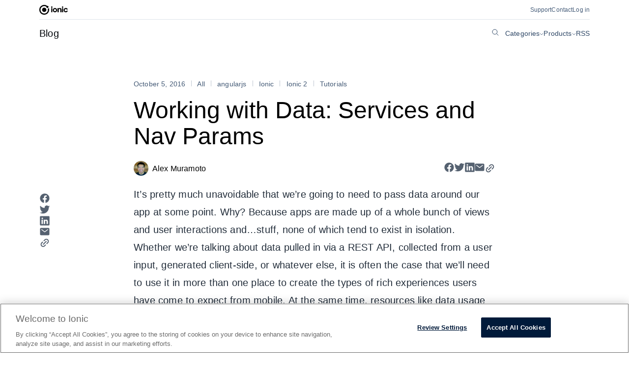

--- FILE ---
content_type: text/html; charset=UTF-8
request_url: https://ionic.io/blog/working-with-data-services-vs-nav-params
body_size: 17183
content:
<!doctype html>
<html lang="en-US">

<head>
	<script charset="utf-8" type="text/javascript" src="//js.hsforms.net/forms/v2.js?pre=1"></script>
	<meta charset="UTF-8" />
	<meta name="viewport" content="width=device-width, initial-scale=1" />
	<script id="google-tag-manager">
		(function (w, d, s, l, i) {
			w[l] = w[l] || []; w[l].push({
				'gtm.start':
					new Date().getTime(), event: 'gtm.js'
			}); var f = d.getElementsByTagName(s)[0],
				j = d.createElement(s), dl = l != 'dataLayer' ? '&l=' + l : ''; j.async = true; j.src =
					'https://www.googletagmanager.com/gtm.js?id=' + i + dl; f.parentNode.insertBefore(j, f);
		})(window, document, 'script', 'dataLayer', 'GTM-TKMGCBC');
	</script>

	<!-- META ICONS -->
	<link rel="apple-touch-icon" sizes="57x57" href="/apple-icon-57x57.png" />
	<link rel="apple-touch-icon" sizes="60x60" href="/apple-icon-60x60.png" />
	<link rel="apple-touch-icon" sizes="72x72" href="/apple-icon-72x72.png" />
	<link rel="apple-touch-icon" sizes="76x76" href="/apple-icon-76x76.png" />
	<link rel="apple-touch-icon" sizes="114x114" href="/apple-icon-114x114.png" />
	<link rel="apple-touch-icon" sizes="120x120" href="/apple-icon-120x120.png" />
	<link rel="apple-touch-icon" sizes="144x144" href="/apple-icon-144x144.png" />
	<link rel="apple-touch-icon" sizes="152x152" href="/apple-icon-152x152.png" />
	<link rel="apple-touch-icon" sizes="180x180" href="/apple-icon-180x180.png" />
	<link rel="icon" type="image/png" sizes="192x192" href="/android-icon-192x192.png" />
	<link rel="icon" type="image/png" sizes="32x32" href="/favicon-32x32.png" />
	<link rel="icon" type="image/png" sizes="96x96" href="/favicon-96x96.png" />
	<link rel="icon" type="image/png" sizes="16x16" href="/favicon-16x16.png" />
	<meta name="msapplication-TileImage" content="/ms-icon-144x144.png" />
	<meta name="msapplication-TileColor" content="#000000" />
	<meta name="theme-color" content="#000000" />

	<meta name='robots' content='index, follow, max-image-preview:large, max-snippet:-1, max-video-preview:-1' />

	<!-- This site is optimized with the Yoast SEO Premium plugin v23.0 (Yoast SEO v23.0) - https://yoast.com/wordpress/plugins/seo/ -->
	<title>Working with Data: Services and Nav Params - Ionic Blog</title>
	<link rel="canonical" href="https://ionic.io/blog/working-with-data-services-vs-nav-params" />
	<meta property="og:locale" content="en_US" />
	<meta property="og:type" content="article" />
	<meta property="og:title" content="Working with Data: Services and Nav Params" />
	<meta property="og:description" content="It&#8217;s pretty much unavoidable that we&#8217;re going to need to pass data around our app at some point. Why? Because apps are made up of a whole bunch of views and user interactions and&#8230;stuff, none of which tend to exist in isolation. Whether we&#8217;re talking about data pulled in via a REST API, collected from [&hellip;]" />
	<meta property="og:url" content="https://ionic.io/blog/working-with-data-services-vs-nav-params" />
	<meta property="og:site_name" content="Ionic Blog" />
	<meta property="article:published_time" content="2016-10-05T15:27:42+00:00" />
	<meta property="article:modified_time" content="2017-01-09T06:58:14+00:00" />
	<meta name="author" content="Alex Muramoto" />
	<meta name="twitter:card" content="summary_large_image" />
	<meta name="twitter:creator" content="@alexmuramoto" />
	<meta name="twitter:site" content="@ionicframework" />
	<meta name="twitter:label1" content="Written by" />
	<meta name="twitter:data1" content="Alex Muramoto" />
	<meta name="twitter:label2" content="Est. reading time" />
	<meta name="twitter:data2" content="5 minutes" />
	<script type="application/ld+json" class="yoast-schema-graph">{"@context":"https://schema.org","@graph":[{"@type":"Article","@id":"https://ionic.io/blog/working-with-data-services-vs-nav-params#article","isPartOf":{"@id":"https://ionic.io/blog/working-with-data-services-vs-nav-params"},"author":{"name":"Alex Muramoto","@id":"https://ionic.io/blog/#/schema/person/c5087ed0d4175ef63cbc3aca6c41bcc7"},"headline":"Working with Data: Services and Nav Params","datePublished":"2016-10-05T15:27:42+00:00","dateModified":"2017-01-09T06:58:14+00:00","mainEntityOfPage":{"@id":"https://ionic.io/blog/working-with-data-services-vs-nav-params"},"wordCount":908,"commentCount":24,"publisher":{"@id":"https://ionic.io/blog/#organization"},"keywords":["angularjs","Ionic","Ionic 2","Tutorials"],"articleSection":["All"],"inLanguage":"en-US","potentialAction":[{"@type":"CommentAction","name":"Comment","target":["https://ionic.io/blog/working-with-data-services-vs-nav-params#respond"]}]},{"@type":"WebPage","@id":"https://ionic.io/blog/working-with-data-services-vs-nav-params","url":"https://ionic.io/blog/working-with-data-services-vs-nav-params","name":"Working with Data: Services and Nav Params - Ionic Blog","isPartOf":{"@id":"https://ionic.io/blog/#website"},"datePublished":"2016-10-05T15:27:42+00:00","dateModified":"2017-01-09T06:58:14+00:00","breadcrumb":{"@id":"https://ionic.io/blog/working-with-data-services-vs-nav-params#breadcrumb"},"inLanguage":"en-US","potentialAction":[{"@type":"ReadAction","target":["https://ionic.io/blog/working-with-data-services-vs-nav-params"]}]},{"@type":"BreadcrumbList","@id":"https://ionic.io/blog/working-with-data-services-vs-nav-params#breadcrumb","itemListElement":[{"@type":"ListItem","position":1,"name":"Home","item":"https://ionic.io/blog"},{"@type":"ListItem","position":2,"name":"Working with Data: Services and Nav Params"}]},{"@type":"WebSite","@id":"https://ionic.io/blog/#website","url":"https://ionic.io/blog/","name":"ionic.io/blog","description":"Build amazing native and progressive web apps with the web","publisher":{"@id":"https://ionic.io/blog/#organization"},"potentialAction":[{"@type":"SearchAction","target":{"@type":"EntryPoint","urlTemplate":"https://ionic.io/blog/?s={search_term_string}"},"query-input":"required name=search_term_string"}],"inLanguage":"en-US"},{"@type":"Organization","@id":"https://ionic.io/blog/#organization","name":"Ionic","url":"https://ionic.io/blog/","logo":{"@type":"ImageObject","inLanguage":"en-US","@id":"https://ionic.io/blog/#/schema/logo/image/","url":"https://ionic.io/blog/wp-content/uploads/2020/10/white-on-color.png","contentUrl":"https://ionic.io/blog/wp-content/uploads/2020/10/white-on-color.png","width":1920,"height":854,"caption":"Ionic"},"image":{"@id":"https://ionic.io/blog/#/schema/logo/image/"},"sameAs":["https://x.com/ionicframework"]},{"@type":"Person","@id":"https://ionic.io/blog/#/schema/person/c5087ed0d4175ef63cbc3aca6c41bcc7","name":"Alex Muramoto","image":{"@type":"ImageObject","inLanguage":"en-US","@id":"https://ionic.io/blog/#/schema/person/image/","url":"https://ionic.io/blog/wp-content/uploads/2016/08/alex-lg-150x150.jpg","contentUrl":"https://ionic.io/blog/wp-content/uploads/2016/08/alex-lg-150x150.jpg","caption":"Alex Muramoto"},"sameAs":["https://x.com/alexmuramoto"],"url":"https://ionic.io/blog/author/alex"}]}</script>
	<!-- / Yoast SEO Premium plugin. -->


<link rel='dns-prefetch' href='//ionic.io' />
<link rel='dns-prefetch' href='//js.hsforms.net' />
<link rel='dns-prefetch' href='//stats.wp.com' />
<link rel="alternate" type="application/rss+xml" title="Ionic Blog &raquo; Feed" href="https://ionic.io/blog/feed" />
<link rel="alternate" type="application/rss+xml" title="Ionic Blog &raquo; Comments Feed" href="https://ionic.io/blog/comments/feed" />
<link rel="alternate" type="application/rss+xml" title="Ionic Blog &raquo; Working with Data: Services and Nav Params Comments Feed" href="https://ionic.io/blog/working-with-data-services-vs-nav-params/feed" />
<link rel="alternate" title="oEmbed (JSON)" type="application/json+oembed" href="https://ionic.io/blog/wp-json/oembed/1.0/embed?url=https%3A%2F%2Fionic.io%2Fblog%2Fworking-with-data-services-vs-nav-params" />
<link rel="alternate" title="oEmbed (XML)" type="text/xml+oembed" href="https://ionic.io/blog/wp-json/oembed/1.0/embed?url=https%3A%2F%2Fionic.io%2Fblog%2Fworking-with-data-services-vs-nav-params&#038;format=xml" />
<style id='wp-img-auto-sizes-contain-inline-css' type='text/css'>
img:is([sizes=auto i],[sizes^="auto," i]){contain-intrinsic-size:3000px 1500px}
/*# sourceURL=wp-img-auto-sizes-contain-inline-css */
</style>
<style id='wp-emoji-styles-inline-css' type='text/css'>

	img.wp-smiley, img.emoji {
		display: inline !important;
		border: none !important;
		box-shadow: none !important;
		height: 1em !important;
		width: 1em !important;
		margin: 0 0.07em !important;
		vertical-align: -0.1em !important;
		background: none !important;
		padding: 0 !important;
	}
/*# sourceURL=wp-emoji-styles-inline-css */
</style>
<style id='wp-block-library-inline-css' type='text/css'>
:root{--wp-block-synced-color:#7a00df;--wp-block-synced-color--rgb:122,0,223;--wp-bound-block-color:var(--wp-block-synced-color);--wp-editor-canvas-background:#ddd;--wp-admin-theme-color:#007cba;--wp-admin-theme-color--rgb:0,124,186;--wp-admin-theme-color-darker-10:#006ba1;--wp-admin-theme-color-darker-10--rgb:0,107,160.5;--wp-admin-theme-color-darker-20:#005a87;--wp-admin-theme-color-darker-20--rgb:0,90,135;--wp-admin-border-width-focus:2px}@media (min-resolution:192dpi){:root{--wp-admin-border-width-focus:1.5px}}.wp-element-button{cursor:pointer}:root .has-very-light-gray-background-color{background-color:#eee}:root .has-very-dark-gray-background-color{background-color:#313131}:root .has-very-light-gray-color{color:#eee}:root .has-very-dark-gray-color{color:#313131}:root .has-vivid-green-cyan-to-vivid-cyan-blue-gradient-background{background:linear-gradient(135deg,#00d084,#0693e3)}:root .has-purple-crush-gradient-background{background:linear-gradient(135deg,#34e2e4,#4721fb 50%,#ab1dfe)}:root .has-hazy-dawn-gradient-background{background:linear-gradient(135deg,#faaca8,#dad0ec)}:root .has-subdued-olive-gradient-background{background:linear-gradient(135deg,#fafae1,#67a671)}:root .has-atomic-cream-gradient-background{background:linear-gradient(135deg,#fdd79a,#004a59)}:root .has-nightshade-gradient-background{background:linear-gradient(135deg,#330968,#31cdcf)}:root .has-midnight-gradient-background{background:linear-gradient(135deg,#020381,#2874fc)}:root{--wp--preset--font-size--normal:16px;--wp--preset--font-size--huge:42px}.has-regular-font-size{font-size:1em}.has-larger-font-size{font-size:2.625em}.has-normal-font-size{font-size:var(--wp--preset--font-size--normal)}.has-huge-font-size{font-size:var(--wp--preset--font-size--huge)}.has-text-align-center{text-align:center}.has-text-align-left{text-align:left}.has-text-align-right{text-align:right}.has-fit-text{white-space:nowrap!important}#end-resizable-editor-section{display:none}.aligncenter{clear:both}.items-justified-left{justify-content:flex-start}.items-justified-center{justify-content:center}.items-justified-right{justify-content:flex-end}.items-justified-space-between{justify-content:space-between}.screen-reader-text{border:0;clip-path:inset(50%);height:1px;margin:-1px;overflow:hidden;padding:0;position:absolute;width:1px;word-wrap:normal!important}.screen-reader-text:focus{background-color:#ddd;clip-path:none;color:#444;display:block;font-size:1em;height:auto;left:5px;line-height:normal;padding:15px 23px 14px;text-decoration:none;top:5px;width:auto;z-index:100000}html :where(.has-border-color){border-style:solid}html :where([style*=border-top-color]){border-top-style:solid}html :where([style*=border-right-color]){border-right-style:solid}html :where([style*=border-bottom-color]){border-bottom-style:solid}html :where([style*=border-left-color]){border-left-style:solid}html :where([style*=border-width]){border-style:solid}html :where([style*=border-top-width]){border-top-style:solid}html :where([style*=border-right-width]){border-right-style:solid}html :where([style*=border-bottom-width]){border-bottom-style:solid}html :where([style*=border-left-width]){border-left-style:solid}html :where(img[class*=wp-image-]){height:auto;max-width:100%}:where(figure){margin:0 0 1em}html :where(.is-position-sticky){--wp-admin--admin-bar--position-offset:var(--wp-admin--admin-bar--height,0px)}@media screen and (max-width:600px){html :where(.is-position-sticky){--wp-admin--admin-bar--position-offset:0px}}

/*# sourceURL=wp-block-library-inline-css */
</style><style id='global-styles-inline-css' type='text/css'>
:root{--wp--preset--aspect-ratio--square: 1;--wp--preset--aspect-ratio--4-3: 4/3;--wp--preset--aspect-ratio--3-4: 3/4;--wp--preset--aspect-ratio--3-2: 3/2;--wp--preset--aspect-ratio--2-3: 2/3;--wp--preset--aspect-ratio--16-9: 16/9;--wp--preset--aspect-ratio--9-16: 9/16;--wp--preset--color--black: #000000;--wp--preset--color--cyan-bluish-gray: #abb8c3;--wp--preset--color--white: #ffffff;--wp--preset--color--pale-pink: #f78da7;--wp--preset--color--vivid-red: #cf2e2e;--wp--preset--color--luminous-vivid-orange: #ff6900;--wp--preset--color--luminous-vivid-amber: #fcb900;--wp--preset--color--light-green-cyan: #7bdcb5;--wp--preset--color--vivid-green-cyan: #00d084;--wp--preset--color--pale-cyan-blue: #8ed1fc;--wp--preset--color--vivid-cyan-blue: #0693e3;--wp--preset--color--vivid-purple: #9b51e0;--wp--preset--gradient--vivid-cyan-blue-to-vivid-purple: linear-gradient(135deg,rgb(6,147,227) 0%,rgb(155,81,224) 100%);--wp--preset--gradient--light-green-cyan-to-vivid-green-cyan: linear-gradient(135deg,rgb(122,220,180) 0%,rgb(0,208,130) 100%);--wp--preset--gradient--luminous-vivid-amber-to-luminous-vivid-orange: linear-gradient(135deg,rgb(252,185,0) 0%,rgb(255,105,0) 100%);--wp--preset--gradient--luminous-vivid-orange-to-vivid-red: linear-gradient(135deg,rgb(255,105,0) 0%,rgb(207,46,46) 100%);--wp--preset--gradient--very-light-gray-to-cyan-bluish-gray: linear-gradient(135deg,rgb(238,238,238) 0%,rgb(169,184,195) 100%);--wp--preset--gradient--cool-to-warm-spectrum: linear-gradient(135deg,rgb(74,234,220) 0%,rgb(151,120,209) 20%,rgb(207,42,186) 40%,rgb(238,44,130) 60%,rgb(251,105,98) 80%,rgb(254,248,76) 100%);--wp--preset--gradient--blush-light-purple: linear-gradient(135deg,rgb(255,206,236) 0%,rgb(152,150,240) 100%);--wp--preset--gradient--blush-bordeaux: linear-gradient(135deg,rgb(254,205,165) 0%,rgb(254,45,45) 50%,rgb(107,0,62) 100%);--wp--preset--gradient--luminous-dusk: linear-gradient(135deg,rgb(255,203,112) 0%,rgb(199,81,192) 50%,rgb(65,88,208) 100%);--wp--preset--gradient--pale-ocean: linear-gradient(135deg,rgb(255,245,203) 0%,rgb(182,227,212) 50%,rgb(51,167,181) 100%);--wp--preset--gradient--electric-grass: linear-gradient(135deg,rgb(202,248,128) 0%,rgb(113,206,126) 100%);--wp--preset--gradient--midnight: linear-gradient(135deg,rgb(2,3,129) 0%,rgb(40,116,252) 100%);--wp--preset--font-size--small: 13px;--wp--preset--font-size--medium: 20px;--wp--preset--font-size--large: 36px;--wp--preset--font-size--x-large: 42px;--wp--preset--spacing--20: 0.44rem;--wp--preset--spacing--30: 0.67rem;--wp--preset--spacing--40: 1rem;--wp--preset--spacing--50: 1.5rem;--wp--preset--spacing--60: 2.25rem;--wp--preset--spacing--70: 3.38rem;--wp--preset--spacing--80: 5.06rem;--wp--preset--shadow--natural: 6px 6px 9px rgba(0, 0, 0, 0.2);--wp--preset--shadow--deep: 12px 12px 50px rgba(0, 0, 0, 0.4);--wp--preset--shadow--sharp: 6px 6px 0px rgba(0, 0, 0, 0.2);--wp--preset--shadow--outlined: 6px 6px 0px -3px rgb(255, 255, 255), 6px 6px rgb(0, 0, 0);--wp--preset--shadow--crisp: 6px 6px 0px rgb(0, 0, 0);}:where(.is-layout-flex){gap: 0.5em;}:where(.is-layout-grid){gap: 0.5em;}body .is-layout-flex{display: flex;}.is-layout-flex{flex-wrap: wrap;align-items: center;}.is-layout-flex > :is(*, div){margin: 0;}body .is-layout-grid{display: grid;}.is-layout-grid > :is(*, div){margin: 0;}:where(.wp-block-columns.is-layout-flex){gap: 2em;}:where(.wp-block-columns.is-layout-grid){gap: 2em;}:where(.wp-block-post-template.is-layout-flex){gap: 1.25em;}:where(.wp-block-post-template.is-layout-grid){gap: 1.25em;}.has-black-color{color: var(--wp--preset--color--black) !important;}.has-cyan-bluish-gray-color{color: var(--wp--preset--color--cyan-bluish-gray) !important;}.has-white-color{color: var(--wp--preset--color--white) !important;}.has-pale-pink-color{color: var(--wp--preset--color--pale-pink) !important;}.has-vivid-red-color{color: var(--wp--preset--color--vivid-red) !important;}.has-luminous-vivid-orange-color{color: var(--wp--preset--color--luminous-vivid-orange) !important;}.has-luminous-vivid-amber-color{color: var(--wp--preset--color--luminous-vivid-amber) !important;}.has-light-green-cyan-color{color: var(--wp--preset--color--light-green-cyan) !important;}.has-vivid-green-cyan-color{color: var(--wp--preset--color--vivid-green-cyan) !important;}.has-pale-cyan-blue-color{color: var(--wp--preset--color--pale-cyan-blue) !important;}.has-vivid-cyan-blue-color{color: var(--wp--preset--color--vivid-cyan-blue) !important;}.has-vivid-purple-color{color: var(--wp--preset--color--vivid-purple) !important;}.has-black-background-color{background-color: var(--wp--preset--color--black) !important;}.has-cyan-bluish-gray-background-color{background-color: var(--wp--preset--color--cyan-bluish-gray) !important;}.has-white-background-color{background-color: var(--wp--preset--color--white) !important;}.has-pale-pink-background-color{background-color: var(--wp--preset--color--pale-pink) !important;}.has-vivid-red-background-color{background-color: var(--wp--preset--color--vivid-red) !important;}.has-luminous-vivid-orange-background-color{background-color: var(--wp--preset--color--luminous-vivid-orange) !important;}.has-luminous-vivid-amber-background-color{background-color: var(--wp--preset--color--luminous-vivid-amber) !important;}.has-light-green-cyan-background-color{background-color: var(--wp--preset--color--light-green-cyan) !important;}.has-vivid-green-cyan-background-color{background-color: var(--wp--preset--color--vivid-green-cyan) !important;}.has-pale-cyan-blue-background-color{background-color: var(--wp--preset--color--pale-cyan-blue) !important;}.has-vivid-cyan-blue-background-color{background-color: var(--wp--preset--color--vivid-cyan-blue) !important;}.has-vivid-purple-background-color{background-color: var(--wp--preset--color--vivid-purple) !important;}.has-black-border-color{border-color: var(--wp--preset--color--black) !important;}.has-cyan-bluish-gray-border-color{border-color: var(--wp--preset--color--cyan-bluish-gray) !important;}.has-white-border-color{border-color: var(--wp--preset--color--white) !important;}.has-pale-pink-border-color{border-color: var(--wp--preset--color--pale-pink) !important;}.has-vivid-red-border-color{border-color: var(--wp--preset--color--vivid-red) !important;}.has-luminous-vivid-orange-border-color{border-color: var(--wp--preset--color--luminous-vivid-orange) !important;}.has-luminous-vivid-amber-border-color{border-color: var(--wp--preset--color--luminous-vivid-amber) !important;}.has-light-green-cyan-border-color{border-color: var(--wp--preset--color--light-green-cyan) !important;}.has-vivid-green-cyan-border-color{border-color: var(--wp--preset--color--vivid-green-cyan) !important;}.has-pale-cyan-blue-border-color{border-color: var(--wp--preset--color--pale-cyan-blue) !important;}.has-vivid-cyan-blue-border-color{border-color: var(--wp--preset--color--vivid-cyan-blue) !important;}.has-vivid-purple-border-color{border-color: var(--wp--preset--color--vivid-purple) !important;}.has-vivid-cyan-blue-to-vivid-purple-gradient-background{background: var(--wp--preset--gradient--vivid-cyan-blue-to-vivid-purple) !important;}.has-light-green-cyan-to-vivid-green-cyan-gradient-background{background: var(--wp--preset--gradient--light-green-cyan-to-vivid-green-cyan) !important;}.has-luminous-vivid-amber-to-luminous-vivid-orange-gradient-background{background: var(--wp--preset--gradient--luminous-vivid-amber-to-luminous-vivid-orange) !important;}.has-luminous-vivid-orange-to-vivid-red-gradient-background{background: var(--wp--preset--gradient--luminous-vivid-orange-to-vivid-red) !important;}.has-very-light-gray-to-cyan-bluish-gray-gradient-background{background: var(--wp--preset--gradient--very-light-gray-to-cyan-bluish-gray) !important;}.has-cool-to-warm-spectrum-gradient-background{background: var(--wp--preset--gradient--cool-to-warm-spectrum) !important;}.has-blush-light-purple-gradient-background{background: var(--wp--preset--gradient--blush-light-purple) !important;}.has-blush-bordeaux-gradient-background{background: var(--wp--preset--gradient--blush-bordeaux) !important;}.has-luminous-dusk-gradient-background{background: var(--wp--preset--gradient--luminous-dusk) !important;}.has-pale-ocean-gradient-background{background: var(--wp--preset--gradient--pale-ocean) !important;}.has-electric-grass-gradient-background{background: var(--wp--preset--gradient--electric-grass) !important;}.has-midnight-gradient-background{background: var(--wp--preset--gradient--midnight) !important;}.has-small-font-size{font-size: var(--wp--preset--font-size--small) !important;}.has-medium-font-size{font-size: var(--wp--preset--font-size--medium) !important;}.has-large-font-size{font-size: var(--wp--preset--font-size--large) !important;}.has-x-large-font-size{font-size: var(--wp--preset--font-size--x-large) !important;}
/*# sourceURL=global-styles-inline-css */
</style>

<style id='classic-theme-styles-inline-css' type='text/css'>
/*! This file is auto-generated */
.wp-block-button__link{color:#fff;background-color:#32373c;border-radius:9999px;box-shadow:none;text-decoration:none;padding:calc(.667em + 2px) calc(1.333em + 2px);font-size:1.125em}.wp-block-file__button{background:#32373c;color:#fff;text-decoration:none}
/*# sourceURL=/wp-includes/css/classic-themes.min.css */
</style>
<link rel='stylesheet' id='ppress-frontend-css' href='https://ionic.io/blog/wp-content/plugins/wp-user-avatar/assets/css/frontend.min.css?ver=4.15.10' type='text/css' media='all' />
<link rel='stylesheet' id='ppress-flatpickr-css' href='https://ionic.io/blog/wp-content/plugins/wp-user-avatar/assets/flatpickr/flatpickr.min.css?ver=4.15.10' type='text/css' media='all' />
<link rel='stylesheet' id='ppress-select2-css' href='https://ionic.io/blog/wp-content/plugins/wp-user-avatar/assets/select2/select2.min.css?ver=6.9' type='text/css' media='all' />
<link rel='stylesheet' id='crp-style-rounded-thumbs-css' href='https://ionic.io/blog/wp-content/plugins/contextual-related-posts/css/rounded-thumbs.min.css?ver=3.5.2' type='text/css' media='all' />
<style id='crp-style-rounded-thumbs-inline-css' type='text/css'>

			.crp_related.crp-rounded-thumbs a {
				width: 150px;
                height: 150px;
				text-decoration: none;
			}
			.crp_related.crp-rounded-thumbs img {
				max-width: 150px;
				margin: auto;
			}
			.crp_related.crp-rounded-thumbs .crp_title {
				width: 100%;
			}
			
/*# sourceURL=crp-style-rounded-thumbs-inline-css */
</style>
<link rel='stylesheet' id='ionic-style--normalize-css' href='https://ionic.io/blog/wp-content/themes/blog-wp-theme/node_modules/modern-normalize/modern-normalize.css?ver=6.9' type='text/css' media='all' />
<link rel='stylesheet' id='ionic-style--tokens-css' href='https://ionic.io/blog/wp-content/themes/blog-wp-theme/node_modules/@ionic-internal/design-system/dist/tokens/index.css?ver=6.9' type='text/css' media='all' />
<link rel='stylesheet' id='bathe-main-css' href='https://ionic.io/blog/wp-content/themes/blog-wp-theme/assets/css/main.css?ver=1.2.11' type='text/css' media='all' />
<script type="text/javascript" src="https://ionic.io/blog/wp-includes/js/jquery/jquery.min.js?ver=3.7.1" id="jquery-core-js"></script>
<script type="text/javascript" src="https://ionic.io/blog/wp-includes/js/jquery/jquery-migrate.min.js?ver=3.4.1" id="jquery-migrate-js"></script>
<script type="text/javascript" src="https://ionic.io/blog/wp-content/plugins/wp-user-avatar/assets/flatpickr/flatpickr.min.js?ver=4.15.10" id="ppress-flatpickr-js"></script>
<script type="text/javascript" src="https://ionic.io/blog/wp-content/plugins/wp-user-avatar/assets/select2/select2.min.js?ver=4.15.10" id="ppress-select2-js"></script>
<link rel="https://api.w.org/" href="https://ionic.io/blog/wp-json/" /><link rel="alternate" title="JSON" type="application/json" href="https://ionic.io/blog/wp-json/wp/v2/posts/1445" /><link rel="EditURI" type="application/rsd+xml" title="RSD" href="https://ionic.io/blog/xmlrpc.php?rsd" />
<meta name="generator" content="WordPress 6.9" />
<link rel='shortlink' href='https://ionic.io/blog/?p=1445' />
	<style>img#wpstats{display:none}</style>
				<script>
			document.documentElement.className = document.documentElement.className.replace('no-js', 'js');
		</script>
		</head>

<body class="wp-singular post-template-default single single-post postid-1445 single-format-standard wp-theme-blog-wp-theme">
	<noscript>
		<iframe src="https://www.googletagmanager.com/ns.html?id=GTM-TKMGCBC" height="0" width="0"
			style="display: none; visibility: hidden"></iframe>
	</noscript>
		<div id="page" class="site">
		<a class="skip-link screen-reader-text" href="#content">
			Skip to content		</a>

		
<header class="header container--wide">
	<div class="header__start">
		<a class="header__logo" href="https://ionic.io">
			<svg width="58" height="20" fill="none" xmlns="http://www.w3.org/2000/svg">
				<path
					d="M55.63 11.82c-.28.74-.96 1.15-1.8 1.15a2.26 2.26 0 0 1 0-4.53c.84 0 1.5.36 1.8 1.14h2.3a4.03 4.03 0 0 0-4.1-3.3 4.42 4.42 0 0 0 0 8.85c2.05 0 3.82-1.45 4.1-3.3h-2.3ZM46.13 6.5h2.4v8.47h-2.4V6.5ZM48.77 4.45a1.45 1.45 0 1 1-2.9 0 1.45 1.45 0 0 1 2.9 0ZM39.25 7.54c.4-.73 1.32-1.23 2.64-1.23 2.13 0 3.26 1.36 3.26 3.38v5.28h-2.4V9.94c0-.99-.44-1.67-1.5-1.67-1.17 0-1.81.72-1.81 1.85v4.84h-2.4V6.5h2.21v1.04Z"
					fill="#000"
				/>
				<path
					fill-rule="evenodd"
					clip-rule="evenodd"
					d="M31.85 12.97a2.26 2.26 0 1 0-.01-4.53 2.26 2.26 0 0 0 0 4.53Zm0 2.16a4.42 4.42 0 1 0-.02-8.84 4.42 4.42 0 0 0 .02 8.84Z"
					fill="#000"
				/>
				<path
					d="M24.19 6.5h2.4v8.47h-2.4V6.5ZM26.83 4.45a1.45 1.45 0 1 1-2.9 0 1.45 1.45 0 0 1 2.9 0ZM2.4 10a7.59 7.59 0 0 1 12.07-6.12c.33-.78 1-1.38 1.81-1.62A9.99 9.99 0 0 0 0 10c0 5.52 4.46 10 9.97 10A9.99 9.99 0 0 0 19.4 6.7a2.84 2.84 0 0 1-2.15 1.15 7.62 7.62 0 0 1-7.27 9.75A7.59 7.59 0 0 1 2.4 10Z"
					fill="#000"
				/>
				<path
					d="M19.74 7.97c-.1-.43-.21-.86-.35-1.27a2.84 2.84 0 0 1-2.15 1.15c.14.48.24.99.28 1.5a3.11 3.11 0 0 0 2.22-1.38ZM9.97 14.38a4.37 4.37 0 0 0 0-8.76 4.37 4.37 0 0 0 0 8.75ZM16.52 6.25a2.18 2.18 0 1 0-.01-4.37 2.18 2.18 0 0 0 0 4.37Z"
					fill="#000"
				/>
			</svg>
		</a>	
	</div>
	<ul aria-label="external links" class="header__end">
		<li>
			<a href="https://ionic.io/support" class="ds-paragraph__level-6 header__list-item">Support</a>
		</li>
		<li>
			<a href="https://ionic.io/contact" class="ds-paragraph__level-6 header__list-item">Contact</a>
		</li>
		<li>
			<a href="https://ionicframework.com/login?source=blog" target="_blank" rel="noopener" class="ds-paragraph__level-6 header__list-item">Log in</a>
		</li>
	</ul>
</header>
		
<script>
	function toggleMobileMenu(el) {
		const popup = document.querySelector('.subnav.mobile-only');

		popup.classList.toggle('open')
		document.body.classList.toggle('no-scroll');

		document.createElement('svg');
	}
</script>

<nav class="subnav mobile-only">
	<div class="subnav-wrapper container--wide">
		<a class="subnav__start ds-heading__level-5" href="https://ionic.io/blog">Blog</a>
		<button class="subnav__open-button" onclick="toggleMobileMenu(this)">
			<svg width="22" height="14" viewBox="0 0 22 14" fill="none" xmlns="http://www.w3.org/2000/svg">
				<path d="M21 1H0.999999" stroke="#03060B" stroke-width="2" stroke-miterlimit="10" stroke-linecap="round" />
				<path d="M21 7H0.999999" stroke="#03060B" stroke-width="2" stroke-miterlimit="10" stroke-linecap="round" />
				<path d="M21 13H0.999999" stroke="#03060B" stroke-width="2" stroke-miterlimit="10" stroke-linecap="round" />
			</svg>
		</button>
	</div>
	<div class="subnav__popup">
		<button class="subnav__popup-close" onclick="toggleMobileMenu(this)">
			<svg width="16" height="16" viewBox="0 0 16 16" fill="none" xmlns="http://www.w3.org/2000/svg">
				<path d="M15 15L1 1" stroke="#03060B" stroke-width="2" stroke-miterlimit="10" stroke-linecap="round" />
				<path d="M15 1L1 15" stroke="#03060B" stroke-width="2" stroke-miterlimit="10" stroke-linecap="round" />
			</svg>
		</button>
		<div class="subnav__popup-start">
			<div class="subnav__list-item subnav__list-item__dropdown">
				<h2 class="ds-heading__level-4 subnav__list-item__title">
					Categories
				</h2>
				<ul class="subnav__dropdown" aria-label="categories">
											<li
							class="subnav__dropdown-item ds-paragraph__level-4 ">
							<a href='https://ionic.io/blog/category/all' title='All' class='all'>
								All							</a>
						</li>
											<li
							class="subnav__dropdown-item ds-paragraph__level-4 ">
							<a href='https://ionic.io/blog/category/announcements' title='Announcements' class='announcements'>
								Announcements							</a>
						</li>
											<li
							class="subnav__dropdown-item ds-paragraph__level-4 ">
							<a href='https://ionic.io/blog/category/business' title='Business' class='business'>
								Business							</a>
						</li>
											<li
							class="subnav__dropdown-item ds-paragraph__level-4 ">
							<a href='https://ionic.io/blog/category/engineering' title='Engineering' class='engineering'>
								Engineering							</a>
						</li>
											<li
							class="subnav__dropdown-item ds-paragraph__level-4 ">
							<a href='https://ionic.io/blog/category/perspectives' title='Perspectives' class='perspectives'>
								Perspectives							</a>
						</li>
											<li
							class="subnav__dropdown-item ds-paragraph__level-4 ">
							<a href='https://ionic.io/blog/category/product' title='Product' class='product'>
								Product							</a>
						</li>
											<li
							class="subnav__dropdown-item ds-paragraph__level-4 ">
							<a href='https://ionic.io/blog/category/stencil' title='Stencil' class='stencil'>
								Stencil							</a>
						</li>
											<li
							class="subnav__dropdown-item ds-paragraph__level-4 ">
							<a href='https://ionic.io/blog/category/tutorials' title='Tutorials' class='tutorials'>
								Tutorials							</a>
						</li>
									</ul>
			</div>
			<div class="subnav__list-item subnav__list-item__dropdown">
				<h2 class="ds-heading__level-4 subnav__list-item__title">
					Products
				</h2>
				<ul class="subnav__dropdown" aria-label="products">
																																																																																																																							<li
							class="subnav__dropdown-item ds-paragraph__level-4 ">

							<a href='https://ionic.io/blog/tag/appflow' title='Appflow' class='appflow'>
								Appflow							</a>
						</li>
																																																																																																											<li
							class="subnav__dropdown-item ds-paragraph__level-4 ">

							<a href='https://ionic.io/blog/tag/capacitor' title='Capacitor' class='capacitor'>
								Capacitor							</a>
						</li>
																																																																																																																																																																																																																																																					<li
							class="subnav__dropdown-item ds-paragraph__level-4 ">

							<a href='https://ionic.io/blog/tag/framework' title='Framework' class='framework'>
								Framework							</a>
						</li>
																																																																																																																																																																																																																							<li
							class="subnav__dropdown-item ds-paragraph__level-4 ">

							<a href='https://ionic.io/blog/tag/ionic-enterprise-sdk' title='Ionic Enterprise SDK' class='ionic-enterprise-sdk'>
								Enterprise SDK							</a>
						</li>
																																																																																																																																																																																																																																																																																																																																																																																															<li
							class="subnav__dropdown-item ds-paragraph__level-4 ">

							<a href='https://ionic.io/blog/tag/portals' title='Portals' class='portals'>
								Portals							</a>
						</li>
																																																																																																																																																																																																																																																																																																																																																																																																																																																																																																																																																																					</ul>
			</div>
			<div class="subnav__list-item">
				<a class="ds-heading__level-4 subnav__list-item__title" href="https://ionic.io/blog/feed">RSS</a>
			</div>
		</div>
		<div class="subnav__popup-end">
			<h2 class="ds-heading__level-4 subnav__list-item__title">
				Search:
			</h2>
			<script>
	function handleFormInput(el) {
		const search = el.form.search;
		const clear = el.form.clear;

		if (search.value != '') {
			clear.classList.add("visible");
		} else {
			clear.classList.remove("visible");
		}
	}

	function handleSearchClick(el) {
		const search = el.form.search;
		const clear = el.form.clear;

		el.form.classList.add('visible');
		search.focus();
	}

	function handleSearchClear(el) {
		const search = el.form.search;
		const clear = el.form.clear;

		search.value = '';
		clear.classList.remove("visible");
		search.focus();
	}

	function handleInputBlur(el, event) {
		const searchText = el.form.search.value;
		const form = el.form;

		if (!searchText) {
			el.form.classList.remove('visible');
		}
	}
</script>

<form action="/blog" method="get" class="custom-search ">
	<button class="custom-search__activate" type="button" onclick="handleSearchClick(this)">
		<svg width="16" height="16" fill="none" xmlns="http://www.w3.org/2000/svg">
			<path d="M6.9 2a4.9 4.9 0 1 0 0 9.82A4.9 4.9 0 0 0 6.9 2Z" stroke="#2D4665" stroke-miterlimit="10" />
			<path d="M10.57 10.57 14 14" stroke="#2D4665" stroke-miterlimit="10" stroke-linecap="round" />
		</svg>
	</button>

	<input placeholder="Search blog" type="text" name="s" id="search" value=""
		oninput="handleFormInput(this)" onblur="handleInputBlur(this, event);" />

	<button id="clear" class="custom-search__clear " type="button"
		onclick="handleSearchClear(this)">
		<svg width="16" height="16" fill="none" xmlns="http://www.w3.org/2000/svg">
			<path d="m11.5 11.5-7-7M11.5 4.5l-7 7" stroke="#2D4665" stroke-linecap="round" stroke-linejoin="round" />
		</svg>
	</button>
</form>		</div>
	</div>
</nav>

<nav class="subnav desktop-only">
	<div class="subnav-wrapper container--wide">
		<div class="subnav__breadcrumbs  ds-heading__level-5">
			<a class="subnav__breadcrumbs-base" href="https://ionic.io/blog">Blog</a>
					</div>
		<ul class="subnav__end">
			<li class="subnav__list-item">
				<script>
	function handleFormInput(el) {
		const search = el.form.search;
		const clear = el.form.clear;

		if (search.value != '') {
			clear.classList.add("visible");
		} else {
			clear.classList.remove("visible");
		}
	}

	function handleSearchClick(el) {
		const search = el.form.search;
		const clear = el.form.clear;

		el.form.classList.add('visible');
		search.focus();
	}

	function handleSearchClear(el) {
		const search = el.form.search;
		const clear = el.form.clear;

		search.value = '';
		clear.classList.remove("visible");
		search.focus();
	}

	function handleInputBlur(el, event) {
		const searchText = el.form.search.value;
		const form = el.form;

		if (!searchText) {
			el.form.classList.remove('visible');
		}
	}
</script>

<form action="/blog" method="get" class="custom-search ">
	<button class="custom-search__activate" type="button" onclick="handleSearchClick(this)">
		<svg width="16" height="16" fill="none" xmlns="http://www.w3.org/2000/svg">
			<path d="M6.9 2a4.9 4.9 0 1 0 0 9.82A4.9 4.9 0 0 0 6.9 2Z" stroke="#2D4665" stroke-miterlimit="10" />
			<path d="M10.57 10.57 14 14" stroke="#2D4665" stroke-miterlimit="10" stroke-linecap="round" />
		</svg>
	</button>

	<input placeholder="Search blog" type="text" name="s" id="search" value=""
		oninput="handleFormInput(this)" onblur="handleInputBlur(this, event);" />

	<button id="clear" class="custom-search__clear " type="button"
		onclick="handleSearchClear(this)">
		<svg width="16" height="16" fill="none" xmlns="http://www.w3.org/2000/svg">
			<path d="m11.5 11.5-7-7M11.5 4.5l-7 7" stroke="#2D4665" stroke-linecap="round" stroke-linejoin="round" />
		</svg>
	</button>
</form>			</li>
			<li class="subnav__list-item subnav__list-item__dropdown">
				<span class="ds-paragraph__level-4 subnav__list-item__title">
					Categories
					<svg width="8" height="5" fill="none" xmlns="http://www.w3.org/2000/svg">
						<path d="m1 1 3 3 3-3" stroke="#5B708B" stroke-linecap="round" stroke-linejoin="round" />
					</svg>
				</span>
				<ul class="subnav__dropdown" aria-label="categories">
											<li
							class="subnav__dropdown-item ds-paragraph__level-4 ">
							<a href='https://ionic.io/blog/category/all' title='All' class='all'>
								All							</a>
						</li>
											<li
							class="subnav__dropdown-item ds-paragraph__level-4 ">
							<a href='https://ionic.io/blog/category/announcements' title='Announcements' class='announcements'>
								Announcements							</a>
						</li>
											<li
							class="subnav__dropdown-item ds-paragraph__level-4 ">
							<a href='https://ionic.io/blog/category/business' title='Business' class='business'>
								Business							</a>
						</li>
											<li
							class="subnav__dropdown-item ds-paragraph__level-4 ">
							<a href='https://ionic.io/blog/category/engineering' title='Engineering' class='engineering'>
								Engineering							</a>
						</li>
											<li
							class="subnav__dropdown-item ds-paragraph__level-4 ">
							<a href='https://ionic.io/blog/category/perspectives' title='Perspectives' class='perspectives'>
								Perspectives							</a>
						</li>
											<li
							class="subnav__dropdown-item ds-paragraph__level-4 ">
							<a href='https://ionic.io/blog/category/product' title='Product' class='product'>
								Product							</a>
						</li>
											<li
							class="subnav__dropdown-item ds-paragraph__level-4 ">
							<a href='https://ionic.io/blog/category/stencil' title='Stencil' class='stencil'>
								Stencil							</a>
						</li>
											<li
							class="subnav__dropdown-item ds-paragraph__level-4 ">
							<a href='https://ionic.io/blog/category/tutorials' title='Tutorials' class='tutorials'>
								Tutorials							</a>
						</li>
									</ul>
			</li>
			<li class="subnav__list-item subnav__list-item__dropdown">
				<span class="ds-paragraph__level-4 subnav__list-item__title">
					Products
					<svg width="8" height="5" fill="none" xmlns="http://www.w3.org/2000/svg">
						<path d="m1 1 3 3 3-3" stroke="#5B708B" stroke-linecap="round" stroke-linejoin="round" />
					</svg>
				</span>
				<ul class="subnav__dropdown" aria-label="products">
																																																																																																																							<li
							class="subnav__dropdown-item ds-paragraph__level-4 ">

							<a href='https://ionic.io/blog/tag/appflow' title='Appflow' class='appflow'>
								Appflow							</a>
						</li>
																																																																																																											<li
							class="subnav__dropdown-item ds-paragraph__level-4 ">

							<a href='https://ionic.io/blog/tag/capacitor' title='Capacitor' class='capacitor'>
								Capacitor							</a>
						</li>
																																																																																																																																																																																																																																																					<li
							class="subnav__dropdown-item ds-paragraph__level-4 ">

							<a href='https://ionic.io/blog/tag/framework' title='Framework' class='framework'>
								Framework							</a>
						</li>
																																																																																																																																																																																																																							<li
							class="subnav__dropdown-item ds-paragraph__level-4 ">

							<a href='https://ionic.io/blog/tag/ionic-enterprise-sdk' title='Ionic Enterprise SDK' class='ionic-enterprise-sdk'>
								Enterprise SDK							</a>
						</li>
																																																																																																																																																																																																																																																																																																																																																																																															<li
							class="subnav__dropdown-item ds-paragraph__level-4 ">

							<a href='https://ionic.io/blog/tag/portals' title='Portals' class='portals'>
								Portals							</a>
						</li>
																																																																																																																																																																																																																																																																																																																																																																																																																																																																																																																																																																					</ul>
			</li>
			<li class="subnav__list-item">
				<a class="ds-paragraph__level-4 subnav__list-item__title" href="https://ionic.io/blog/feed">RSS</a>
			</li>
		</ul>
	</div>
</nav>
		<main>



<div class="container--wide contents">
	<article class="container--single">
  <div class="meta ds-paragraph__level-4">
  <div class="meta__wrapper">
    <span class="meta__date">
      October 5, 2016    </span>
    <ul class="meta__products" aria-label="products">
              <li class="meta__product pipe-before">
            All        </li>
          </ul>
    <ul class="meta__categories" aria-label="categories">
              <li class="meta__category pipe-before">
            angularjs        </li>
              <li class="meta__category pipe-before">
            Ionic        </li>
              <li class="meta__category pipe-before">
            Ionic 2        </li>
              <li class="meta__category pipe-before">
            Tutorials        </li>
          </ul>
  </div>
</div>  
  <h1 class="ds-heading__level-2">
    Working with Data: Services and Nav Params  </h1>

  <div class="info-row">
    <div class="start">
      



<div class="author-item">
  <span class="author-item__start">
    <div class="author-item__image-wrapper">
      <img data-del="avatar" data-src='https://ionic.io/blog/wp-content/uploads/2016/08/alex-lg-150x150.jpg' class='avatar pp-user-avatar avatar-30 photo lazyload' height='30' width='30' src="[data-uri]" style="--smush-placeholder-width: 30px; --smush-placeholder-aspect-ratio: 30/30;" /><noscript><img data-del="avatar" data-src='https://ionic.io/blog/wp-content/uploads/2016/08/alex-lg-150x150.jpg' class='avatar pp-user-avatar avatar-30 photo lazyload' height='30' width='30' src="[data-uri]" style="--smush-placeholder-width: 30px; --smush-placeholder-aspect-ratio: 30/30;" /><noscript><img data-del="avatar" src='https://ionic.io/blog/wp-content/uploads/2016/08/alex-lg-150x150.jpg' class='avatar pp-user-avatar avatar-30 photo ' height='30' width='30'/></noscript></noscript>    </div>
  </span>

  <div class="author-item__end">
    <h3 class="author-item__name ds-heading__level-6">
      Alex Muramoto    </h3>
      </div>
</div>    </div>
    <div class="end">
      <script>
  function handleLinkClick(el) {
    const dummy = document.createElement('input'),
    text = window.location.href;

    document.body.appendChild(dummy);
    dummy.value = text;
    dummy.select();
    document.execCommand('copy');
    document.body.removeChild(dummy);

    el.classList.add('copied');

    setTimeout(() => {
      el.classList.remove('copied');
    }, 2000);
  }
</script>

<div class="share">

<a target="_blank" rel="noopener noreferrer" title="Share on facebook" href="https://www.facebook.com/sharer/sharer.php?u=https%3A%2F%2Fionic.io%2Fblog%2Fworking-with-data-services-vs-nav-params">
  <svg width="20" height="20" fill="none" xmlns="http://www.w3.org/2000/svg">
    <path
      fill-rule="evenodd"
      clip-rule="evenodd"
      d="M19.63 10.06a9.63 9.63 0 1 0-11.13 9.5v-6.72H6.05v-2.78H8.5V7.94c0-2.41 1.43-3.75 3.63-3.75 1.05 0 2.16.19 2.16.19v2.37h-1.22c-1.2 0-1.57.74-1.57 1.5v1.8h2.67l-.42 2.8H11.5v6.72a9.63 9.63 0 0 0 8.13-9.51Z"
      fill="#556170"
    />
  </svg>
</a>

<a target="_blank" rel="noopener noreferrer" title="Share on Twitter" href="https://twitter.com/share?url=https%3A%2F%2Fionic.io%2Fblog%2Fworking-with-data-services-vs-nav-params">
  <svg width="22" height="18" fill="none" xmlns="http://www.w3.org/2000/svg">
    <path
      d="M21.31 2.7c-.77.34-1.59.56-2.43.66a4.19 4.19 0 0 0 1.86-2.3 8.5 8.5 0 0 1-2.68 1 4.26 4.26 0 0 0-7.32 2.85 4 4 0 0 0 .1.95 12.06 12.06 0 0 1-8.72-4.35 4.11 4.11 0 0 0 1.32 5.56 4.19 4.19 0 0 1-1.93-.52v.05c0 2.02 1.46 3.7 3.4 4.08a4.33 4.33 0 0 1-1.91.07 4.23 4.23 0 0 0 3.95 2.9A8.58 8.58 0 0 1 .7 15.36a11.97 11.97 0 0 0 6.47 1.88A11.86 11.86 0 0 0 19.2 4.86a8.53 8.53 0 0 0 2.11-2.15Z"
      fill="#556170"
    />
  </svg>
</a>

<a target="_blank" rel="noopener noreferrer" title="Share on LinkedIn" href="https://www.linkedin.com/shareArticle?url=https%3A%2F%2Fionic.io%2Fblog%2Fworking-with-data-services-vs-nav-params">
  <svg width="20" height="20" fill="none" xmlns="http://www.w3.org/2000/svg">
    <path
      d="M18.09.38H2.02C1.14.38.37 1 .37 1.88v16.1c0 .87.77 1.64 1.65 1.64h16.06c.88 0 1.55-.78 1.55-1.64V1.88c0-.87-.67-1.5-1.54-1.5ZM6.34 16.41H3.58V7.85h2.76v8.57ZM5.06 6.54h-.02c-.88 0-1.46-.65-1.46-1.48s.6-1.48 1.5-1.48 1.45.64 1.47 1.48c0 .83-.57 1.48-1.5 1.48Zm11.36 9.88h-2.76v-4.69c0-1.12-.4-1.89-1.4-1.89-.76 0-1.2.52-1.41 1.02-.08.18-.1.43-.1.68v4.88H8V7.85h2.75v1.19c.4-.57 1.03-1.4 2.5-1.4 1.8 0 3.17 1.2 3.17 3.77v5.01Z"
      fill="#556170"
    />
  </svg>  
</a>

<a target="_blank" rel="noopener noreferrer" title="Share in email" href="mailto:?body=https%3A%2F%2Fionic.io%2Fblog%2Fworking-with-data-services-vs-nav-params">
  <svg width="20" height="16" fill="none" xmlns="http://www.w3.org/2000/svg">
    <path
      d="M17.22.44H2.78a2.4 2.4 0 0 0-2.4 2.4v10.32a2.4 2.4 0 0 0 2.4 2.4h14.44a2.4 2.4 0 0 0 2.4-2.4V2.84a2.4 2.4 0 0 0-2.4-2.4Zm-.61 3.98-6.19 4.81a.69.69 0 0 1-.84 0L3.39 4.42a.69.69 0 1 1 .84-1.09L10 7.82l5.77-4.49a.69.69 0 0 1 .84 1.09Z"
      fill="#556170"
    />
  </svg>
</a>



<button class="share__copy-button" onClick="handleLinkClick(this)">
  <svg width="22" height="22" fill="none" xmlns="http://www.w3.org/2000/svg">
    <path
      d="m12.46 15.38-1.95 1.94a4.13 4.13 0 0 1-5.83-5.83l1.94-1.95M9.54 6.63l1.95-1.95a4.13 4.13 0 0 1 5.83 5.83l-1.94 1.95M8.18 13.82l5.7-5.7"
      stroke="#556170"
      stroke-width="2"
      stroke-linecap="round"
      stroke-linejoin="round"
    />
  </svg>
  <span class="share__copy-button-text ds-heading__level-6">Copied</span>
</button>

</div>



    </div>
  </div>

  <div class="thumbnail-wrapper">
      </div>

  <div class="single-content">
    <script>
  function handleLinkClick(el) {
    const dummy = document.createElement('input'),
    text = window.location.href;

    document.body.appendChild(dummy);
    dummy.value = text;
    dummy.select();
    document.execCommand('copy');
    document.body.removeChild(dummy);

    el.classList.add('copied');

    setTimeout(() => {
      el.classList.remove('copied');
    }, 2000);
  }
</script>

<div class="share">

<a target="_blank" rel="noopener noreferrer" title="Share on facebook" href="https://www.facebook.com/sharer/sharer.php?u=https%3A%2F%2Fionic.io%2Fblog%2Fworking-with-data-services-vs-nav-params">
  <svg width="20" height="20" fill="none" xmlns="http://www.w3.org/2000/svg">
    <path
      fill-rule="evenodd"
      clip-rule="evenodd"
      d="M19.63 10.06a9.63 9.63 0 1 0-11.13 9.5v-6.72H6.05v-2.78H8.5V7.94c0-2.41 1.43-3.75 3.63-3.75 1.05 0 2.16.19 2.16.19v2.37h-1.22c-1.2 0-1.57.74-1.57 1.5v1.8h2.67l-.42 2.8H11.5v6.72a9.63 9.63 0 0 0 8.13-9.51Z"
      fill="#556170"
    />
  </svg>
</a>

<a target="_blank" rel="noopener noreferrer" title="Share on Twitter" href="https://twitter.com/share?url=https%3A%2F%2Fionic.io%2Fblog%2Fworking-with-data-services-vs-nav-params">
  <svg width="22" height="18" fill="none" xmlns="http://www.w3.org/2000/svg">
    <path
      d="M21.31 2.7c-.77.34-1.59.56-2.43.66a4.19 4.19 0 0 0 1.86-2.3 8.5 8.5 0 0 1-2.68 1 4.26 4.26 0 0 0-7.32 2.85 4 4 0 0 0 .1.95 12.06 12.06 0 0 1-8.72-4.35 4.11 4.11 0 0 0 1.32 5.56 4.19 4.19 0 0 1-1.93-.52v.05c0 2.02 1.46 3.7 3.4 4.08a4.33 4.33 0 0 1-1.91.07 4.23 4.23 0 0 0 3.95 2.9A8.58 8.58 0 0 1 .7 15.36a11.97 11.97 0 0 0 6.47 1.88A11.86 11.86 0 0 0 19.2 4.86a8.53 8.53 0 0 0 2.11-2.15Z"
      fill="#556170"
    />
  </svg>
</a>

<a target="_blank" rel="noopener noreferrer" title="Share on LinkedIn" href="https://www.linkedin.com/shareArticle?url=https%3A%2F%2Fionic.io%2Fblog%2Fworking-with-data-services-vs-nav-params">
  <svg width="20" height="20" fill="none" xmlns="http://www.w3.org/2000/svg">
    <path
      d="M18.09.38H2.02C1.14.38.37 1 .37 1.88v16.1c0 .87.77 1.64 1.65 1.64h16.06c.88 0 1.55-.78 1.55-1.64V1.88c0-.87-.67-1.5-1.54-1.5ZM6.34 16.41H3.58V7.85h2.76v8.57ZM5.06 6.54h-.02c-.88 0-1.46-.65-1.46-1.48s.6-1.48 1.5-1.48 1.45.64 1.47 1.48c0 .83-.57 1.48-1.5 1.48Zm11.36 9.88h-2.76v-4.69c0-1.12-.4-1.89-1.4-1.89-.76 0-1.2.52-1.41 1.02-.08.18-.1.43-.1.68v4.88H8V7.85h2.75v1.19c.4-.57 1.03-1.4 2.5-1.4 1.8 0 3.17 1.2 3.17 3.77v5.01Z"
      fill="#556170"
    />
  </svg>  
</a>

<a target="_blank" rel="noopener noreferrer" title="Share in email" href="mailto:?body=https%3A%2F%2Fionic.io%2Fblog%2Fworking-with-data-services-vs-nav-params">
  <svg width="20" height="16" fill="none" xmlns="http://www.w3.org/2000/svg">
    <path
      d="M17.22.44H2.78a2.4 2.4 0 0 0-2.4 2.4v10.32a2.4 2.4 0 0 0 2.4 2.4h14.44a2.4 2.4 0 0 0 2.4-2.4V2.84a2.4 2.4 0 0 0-2.4-2.4Zm-.61 3.98-6.19 4.81a.69.69 0 0 1-.84 0L3.39 4.42a.69.69 0 1 1 .84-1.09L10 7.82l5.77-4.49a.69.69 0 0 1 .84 1.09Z"
      fill="#556170"
    />
  </svg>
</a>



<button class="share__copy-button" onClick="handleLinkClick(this)">
  <svg width="22" height="22" fill="none" xmlns="http://www.w3.org/2000/svg">
    <path
      d="m12.46 15.38-1.95 1.94a4.13 4.13 0 0 1-5.83-5.83l1.94-1.95M9.54 6.63l1.95-1.95a4.13 4.13 0 0 1 5.83 5.83l-1.94 1.95M8.18 13.82l5.7-5.7"
      stroke="#556170"
      stroke-width="2"
      stroke-linecap="round"
      stroke-linejoin="round"
    />
  </svg>
  <span class="share__copy-button-text ds-heading__level-6">Copied</span>
</button>

</div>




    <p>It&#8217;s pretty much unavoidable that we&#8217;re going to need to pass data around our app at some point. Why? Because apps are made up of a whole bunch of views and user interactions and&#8230;stuff, none of which tend to exist in isolation. Whether we&#8217;re talking about data pulled in via a REST API, collected from a user input, generated client-side, or whatever else, it is often the case that we&#8217;ll need to use it in more than one place to create the types of rich experiences users have come to expect from mobile. At the same time, resources like data usage and battery life are limited on mobile, so we want to keep things like network requests and computation to a minimum whenever possible. Keep it DRY (don&#8217;t repeat yourself), as the old saying goes.</p>
<p>In today&#8217;s blog post, we&#8217;ll take a look at two ways to do this in an Ionic 2 app: Angular services and Ionic nav params.<br />
<span id="more-1445"></span></p>
<h3>Using an Angular Service</h3>
<p>Let&#8217;s start with the slightly more complicated but more robust option of building an Angular service. Services allow us to create a shared instance of a class that we can inject into any component of our app via the Angular 2 dependency injection system.</p>
<p>Here&#8217;s a quick example involving ice cream, since sharing ice cream is awesome.</p>
<p>First, the skeleton of a service. All we need is to import Angular&#8217;s <code>Injectable</code> and a basic class declaration:</p>
<pre><code>import { Injectable } from &#039;@angular/core&#039;;

@Injectable()
export class IceCreamService {

  constructor() {}

}
</code></pre>
<p>If you want to generate this boilerplate automatically, try using the <code>generate</code> command in the Ionic CLI, which will create the above plus a little extra for you in <code>src/providers/icecreamservice.ts</code>:</p>
<p><code>ionic generate provider icecreamservice</code></p>
<p>Syntactically, the only thing that makes this different from an Angular component is the use of the <code>@Injectable()</code> rather than the <code>@Component</code> decorator above the <code>export</code> statement. This tells the Angular compiler that this class is available for use in Angular&#8217;s dependency injection system.</p>
<p>Next, let&#8217;s add some logic to the service:</p>
<pre><code>export class IceCreamService {

  hadIceCream: boolean = false;

  constructor() {}

  getIceCream() {
    this.hadIceCream = true;
    return &#039;mmmm... ice cream&#039;;    
  }

}
</code></pre>
<p>Pretty simple. We have a member variable that tells us if the user has had ice cream already, and a <code>getIceCream()</code> function. Next, let&#8217;s use it in a component by doing three things:</p>
<ul>
<li>importing the service</li>
<li>adding the provider for the service in the component declaration</li>
<li>creating an instance in the component&#8217;s constructor</li>
</ul>
<pre><code>import { Component } from &#039;@angular/core&#039;;
import { NavController } from &#039;ionic-angular&#039;;

// import the class from the service
import { IceCreamService } from &#039;../../providers/icecreamservice&#039;;

// the class name of the service is the provider
@Component({
  templateUrl: &#039;build/pages/home/home.html&#039;,
  providers: [IceCreamService]
})
export class IceCreamPage {
  // create an instance of the service
  constructor(public iceCreamService: IceCreamService, public navCtrl: NavController) {

  }
}
</code></pre>
<p>Now, all we need to do is use the Valuable And Important data the service provides to our component about whether or not the user has already gotten their fair (and very generous, I assure you) allotment of ice cream:</p>
<pre><code>export class IceCreamPage {
  message: string = &quot;Ice cream. It&#039;s Good and You Want It.&quot;;
  constructor(public iceCreamService: IceCreamService, public navCtrl: NavController) {}

  getIceCream() {
    if (!this.iceCreamService.hadIceCream) {
      this.message = this.iceCreamService.getIceCream();
    } else {
      this.message = &#039;Stop hogging all the ice cream =(&#039;;
    }
  }
}
</code></pre>
<p>Notice how the component can access any public member of the service. In this case, we use the <code>hadIceCream</code> variable in the conditional, as well as the <code>getIceCream()</code> function, and since we injected the service at the component level, it will share a single provider instance with all it&#8217;s child components. That&#8217;s pretty neat, but better yet, let&#8217;s change it so any component in our Ionic app will also have full and consistent access to a single instance of the provider.</p>
<p>To do this, we keep the import statement for the <code>IceCreamService</code>, but remove <code>providers: [IceCreamService]</code> from the component definition in our <code>IceCreamPage</code>. Then we import the service and add the provider to the core <code>AppModule</code> of our app in <code>src/app/app.module.ts</code>:</p>
<pre><code>...
import { IceCreamService } from &#039;../providers/icecreamservice&#039;;

@NgModule({

...

  providers: [IceCreamService]
})
export class AppModule {}
</code></pre>
<h3>Using Ionic Nav Params</h3>
<p>Our service is neat, but I&#8217;ll admit it could be a little bit of overkill for something as simple as ice cream. On to nav params!</p>
<p>Nav params is a feature of navigation in Ionic that allows us to pass a JSON object from one page to the next. Using our ice cream app, let&#8217;s imagine for a moment that we are going to navigate to our <code>IceCreamPage</code> from a different view by using:</p>
<p><code>this.navCtrl.push(IceCreamPage)</code></p>
<p>All we need to do to use nav params is pass a JSON object as the second argument of <code>push()</code>:</p>
<p><code>this.navCtrl.push(IceCreamPage, {status: true})</code></p>
<p>To get this in our <code>IceCreamPage</code>, we import Ionic&#8217;s <code>NavParams</code> component:</p>
<p><code>import { NavController, NavParams } from &#039;ionic-angular&#039;;</code></p>
<p>Then create an instance of it in our constructor and call <code>get(key)</code> to retrieve the value from the nav params object. In this case, we call <code>get(&#039;status&#039;)</code>:</p>
<pre><code>constructor(public navCtrl: NavController, public navParams: NavParams) { 
  if (!this.navParams.get(&#039;status&#039;)) {
    this.message = &#039;Have some ice cream =)&#039;;
  } else {
    this.message = &#039;Stop hogging all the ice cream =(&#039;;
  }
}
</code></pre>
<h3>Decisions, Decisions</h3>
<p>Mobile app development, like life, is full of choices. Services and nav params are both good ways of moving data around our app, but how do we pick? In a real-world scenario, you are almost definitely going to use both options in your app, but on a case-by-case basis in your application logic, the first thing to think about might be where the data is going. If we are navigating from one view to the next with either Ionic&#8217;s <code>NavController.push()</code> or <code>NavController.pop()</code>, then nav params could be a good choice. It&#8217;s lightweight and easy to implement. Conceptually, it also makes it very easy to reason about how data is flowing between views in our app, since we are passing it off directly.</p>
<p>The next thing to consider is persistence. Will the data be needed in the future, or does it need to be used in more than one view of our app? If this is the case, a service is probably more appropriate. Since services create shared instances that can be injected into any component, they can ensure immutability and/or consistency. In short, we can easily ensure that the data will be the same everywhere it is used, since every component will be consuming the same data source.</p>
<p>But let&#8217;s get our priorities straight. The important thing is that the ice cream is safe and accounted for.</p>
  </div>
  

  <hr />

  <div class="info-row">
    <div class="info-row__start">
      



<div class="author-item">
  <span class="author-item__start">
    <div class="author-item__image-wrapper">
      <img data-del="avatar" data-src='https://ionic.io/blog/wp-content/uploads/2016/08/alex-lg-150x150.jpg' class='avatar pp-user-avatar avatar-30 photo lazyload' height='30' width='30' src="[data-uri]" style="--smush-placeholder-width: 30px; --smush-placeholder-aspect-ratio: 30/30;" /><noscript><img data-del="avatar" data-src='https://ionic.io/blog/wp-content/uploads/2016/08/alex-lg-150x150.jpg' class='avatar pp-user-avatar avatar-30 photo lazyload' height='30' width='30' src="[data-uri]" style="--smush-placeholder-width: 30px; --smush-placeholder-aspect-ratio: 30/30;" /><noscript><img data-del="avatar" src='https://ionic.io/blog/wp-content/uploads/2016/08/alex-lg-150x150.jpg' class='avatar pp-user-avatar avatar-30 photo ' height='30' width='30'/></noscript></noscript>    </div>
  </span>

  <div class="author-item__end">
    <h3 class="author-item__name ds-heading__level-6">
      Alex Muramoto    </h3>
      </div>
</div>    </div>
    <div class="info-row__end">
            <script>
  function handleLinkClick(el) {
    const dummy = document.createElement('input'),
    text = window.location.href;

    document.body.appendChild(dummy);
    dummy.value = text;
    dummy.select();
    document.execCommand('copy');
    document.body.removeChild(dummy);

    el.classList.add('copied');

    setTimeout(() => {
      el.classList.remove('copied');
    }, 2000);
  }
</script>

<div class="share">

<a target="_blank" rel="noopener noreferrer" title="Share on facebook" href="https://www.facebook.com/sharer/sharer.php?u=https%3A%2F%2Fionic.io%2Fblog%2Fworking-with-data-services-vs-nav-params">
  <svg width="20" height="20" fill="none" xmlns="http://www.w3.org/2000/svg">
    <path
      fill-rule="evenodd"
      clip-rule="evenodd"
      d="M19.63 10.06a9.63 9.63 0 1 0-11.13 9.5v-6.72H6.05v-2.78H8.5V7.94c0-2.41 1.43-3.75 3.63-3.75 1.05 0 2.16.19 2.16.19v2.37h-1.22c-1.2 0-1.57.74-1.57 1.5v1.8h2.67l-.42 2.8H11.5v6.72a9.63 9.63 0 0 0 8.13-9.51Z"
      fill="#556170"
    />
  </svg>
</a>

<a target="_blank" rel="noopener noreferrer" title="Share on Twitter" href="https://twitter.com/share?url=https%3A%2F%2Fionic.io%2Fblog%2Fworking-with-data-services-vs-nav-params">
  <svg width="22" height="18" fill="none" xmlns="http://www.w3.org/2000/svg">
    <path
      d="M21.31 2.7c-.77.34-1.59.56-2.43.66a4.19 4.19 0 0 0 1.86-2.3 8.5 8.5 0 0 1-2.68 1 4.26 4.26 0 0 0-7.32 2.85 4 4 0 0 0 .1.95 12.06 12.06 0 0 1-8.72-4.35 4.11 4.11 0 0 0 1.32 5.56 4.19 4.19 0 0 1-1.93-.52v.05c0 2.02 1.46 3.7 3.4 4.08a4.33 4.33 0 0 1-1.91.07 4.23 4.23 0 0 0 3.95 2.9A8.58 8.58 0 0 1 .7 15.36a11.97 11.97 0 0 0 6.47 1.88A11.86 11.86 0 0 0 19.2 4.86a8.53 8.53 0 0 0 2.11-2.15Z"
      fill="#556170"
    />
  </svg>
</a>

<a target="_blank" rel="noopener noreferrer" title="Share on LinkedIn" href="https://www.linkedin.com/shareArticle?url=https%3A%2F%2Fionic.io%2Fblog%2Fworking-with-data-services-vs-nav-params">
  <svg width="20" height="20" fill="none" xmlns="http://www.w3.org/2000/svg">
    <path
      d="M18.09.38H2.02C1.14.38.37 1 .37 1.88v16.1c0 .87.77 1.64 1.65 1.64h16.06c.88 0 1.55-.78 1.55-1.64V1.88c0-.87-.67-1.5-1.54-1.5ZM6.34 16.41H3.58V7.85h2.76v8.57ZM5.06 6.54h-.02c-.88 0-1.46-.65-1.46-1.48s.6-1.48 1.5-1.48 1.45.64 1.47 1.48c0 .83-.57 1.48-1.5 1.48Zm11.36 9.88h-2.76v-4.69c0-1.12-.4-1.89-1.4-1.89-.76 0-1.2.52-1.41 1.02-.08.18-.1.43-.1.68v4.88H8V7.85h2.75v1.19c.4-.57 1.03-1.4 2.5-1.4 1.8 0 3.17 1.2 3.17 3.77v5.01Z"
      fill="#556170"
    />
  </svg>  
</a>

<a target="_blank" rel="noopener noreferrer" title="Share in email" href="mailto:?body=https%3A%2F%2Fionic.io%2Fblog%2Fworking-with-data-services-vs-nav-params">
  <svg width="20" height="16" fill="none" xmlns="http://www.w3.org/2000/svg">
    <path
      d="M17.22.44H2.78a2.4 2.4 0 0 0-2.4 2.4v10.32a2.4 2.4 0 0 0 2.4 2.4h14.44a2.4 2.4 0 0 0 2.4-2.4V2.84a2.4 2.4 0 0 0-2.4-2.4Zm-.61 3.98-6.19 4.81a.69.69 0 0 1-.84 0L3.39 4.42a.69.69 0 1 1 .84-1.09L10 7.82l5.77-4.49a.69.69 0 0 1 .84 1.09Z"
      fill="#556170"
    />
  </svg>
</a>



<button class="share__copy-button" onClick="handleLinkClick(this)">
  <svg width="22" height="22" fill="none" xmlns="http://www.w3.org/2000/svg">
    <path
      d="m12.46 15.38-1.95 1.94a4.13 4.13 0 0 1-5.83-5.83l1.94-1.95M9.54 6.63l1.95-1.95a4.13 4.13 0 0 1 5.83 5.83l-1.94 1.95M8.18 13.82l5.7-5.7"
      stroke="#556170"
      stroke-width="2"
      stroke-linecap="round"
      stroke-linejoin="round"
    />
  </svg>
  <span class="share__copy-button-text ds-heading__level-6">Copied</span>
</button>

</div>



    </div>
  </div>

  <div class="newsletter-3">
  <div class="newsletter-3__start">
    <h2 class="newsletter-3__title ds-heading__level-4">
      Join our newsletter. No spam-only the good stuff.
    </h2>
    <p class="ds-paragraph__level-3">Sign up to receive the latest updates from our Blog.</p>
  </div>
  <div class="newsletter-3__end">
  
<div class="hs-form-wrapper">
  <div id="id694d4b0d8835c"></div>
  
  <script>
    hbspt.forms.create({
      portalId: "3776657",
      formId: "76e5f69f-85fd-4579-afce-a1892d48bb32",
      target: "#id694d4b0d8835c",
      css: "",
      onFormReady: function ($form) {
        const form = $form[0];
        const input = form.querySelector('input[type="email"]');
        const submit = form.querySelector('input[type="submit"]');

        input.addEventListener('input', () => {
          const [start, domain] = input.value.split('@');
          const [domainName, domainSuffix] = domain?.split('.') || [];

          if (start && domainName && domainSuffix) {
            submit.classList.add('enabled');
          } else {
            submit.classList.remove('enabled');
          }
        });

        input.placeholder = "your@email.com";

        input.setAttribute('disabled', 'disabled');

        setTimeout(() => {
          input.removeAttribute('disabled');
          input.removeAttribute('required');
        }, 2000);
      },
      locale: 'en',
      translations: {
        en: {
          submitText: "Get our newsletter  →",
        }
      }
    });
  </script>
</div>  </div>
</div>
  <hr />

  <section class="related-posts">

  <h2 class="related-posts__title ds-heading__level-4">Related Posts</h2>

  <ul class="related-posts__list"><li><a class="related-posts__post" href="https://ionic.io/blog/capacitor-everything-youve-ever-wanted-to-know"><div class="related-posts__post-start"><img width="192" height="96" data-src="https://ionic.io/blog/wp-content/uploads/2023/02/capacitor-faq-feature-image.png" class="attachment-192x107 size-192x107 wp-post-image lazyload" alt="What is Capacitor?" decoding="async" data-srcset="https://ionic.io/blog/wp-content/uploads/2023/02/capacitor-faq-feature-image.png 2240w, https://ionic.io/blog/wp-content/uploads/2023/02/capacitor-faq-feature-image-300x150.png 300w, https://ionic.io/blog/wp-content/uploads/2023/02/capacitor-faq-feature-image-1024x512.png 1024w, https://ionic.io/blog/wp-content/uploads/2023/02/capacitor-faq-feature-image-768x384.png 768w, https://ionic.io/blog/wp-content/uploads/2023/02/capacitor-faq-feature-image-1536x768.png 1536w, https://ionic.io/blog/wp-content/uploads/2023/02/capacitor-faq-feature-image-2048x1024.png 2048w" data-sizes="(max-width: 192px) 100vw, 192px" src="[data-uri]" style="--smush-placeholder-width: 192px; --smush-placeholder-aspect-ratio: 192/96;" /><noscript><img width="192" height="96" src="https://ionic.io/blog/wp-content/uploads/2023/02/capacitor-faq-feature-image.png" class="attachment-192x107 size-192x107 wp-post-image" alt="What is Capacitor?" decoding="async" srcset="https://ionic.io/blog/wp-content/uploads/2023/02/capacitor-faq-feature-image.png 2240w, https://ionic.io/blog/wp-content/uploads/2023/02/capacitor-faq-feature-image-300x150.png 300w, https://ionic.io/blog/wp-content/uploads/2023/02/capacitor-faq-feature-image-1024x512.png 1024w, https://ionic.io/blog/wp-content/uploads/2023/02/capacitor-faq-feature-image-768x384.png 768w, https://ionic.io/blog/wp-content/uploads/2023/02/capacitor-faq-feature-image-1536x768.png 1536w, https://ionic.io/blog/wp-content/uploads/2023/02/capacitor-faq-feature-image-2048x1024.png 2048w" sizes="(max-width: 192px) 100vw, 192px" /></noscript></div><div class="related-posts__post-end"><div class="ds-paragraph__level-6 related-posts__post-category">All</div><h3 class="ds-heading__level-5 related-posts__post-title">Capacitor: Everything You&#8217;ve Ever Wanted to Know</h3><date class="ds-heading__level-6 related-posts__post-date">February 10, 2023</date></div></a></li><li><a class="related-posts__post" href="https://ionic.io/blog/pwas-using-sveltekit-and-ionic"><div class="related-posts__post-start"><img width="192" height="96" data-src="https://ionic.io/blog/wp-content/uploads/2023/02/sveltekit-feature-image.png" class="attachment-192x107 size-192x107 wp-post-image lazyload" alt="" decoding="async" loading="lazy" data-srcset="https://ionic.io/blog/wp-content/uploads/2023/02/sveltekit-feature-image.png 2240w, https://ionic.io/blog/wp-content/uploads/2023/02/sveltekit-feature-image-300x150.png 300w, https://ionic.io/blog/wp-content/uploads/2023/02/sveltekit-feature-image-1024x512.png 1024w, https://ionic.io/blog/wp-content/uploads/2023/02/sveltekit-feature-image-768x384.png 768w, https://ionic.io/blog/wp-content/uploads/2023/02/sveltekit-feature-image-1536x768.png 1536w, https://ionic.io/blog/wp-content/uploads/2023/02/sveltekit-feature-image-2048x1024.png 2048w" data-sizes="auto, (max-width: 192px) 100vw, 192px" src="[data-uri]" style="--smush-placeholder-width: 192px; --smush-placeholder-aspect-ratio: 192/96;" /><noscript><img width="192" height="96" src="https://ionic.io/blog/wp-content/uploads/2023/02/sveltekit-feature-image.png" class="attachment-192x107 size-192x107 wp-post-image" alt="" decoding="async" loading="lazy" srcset="https://ionic.io/blog/wp-content/uploads/2023/02/sveltekit-feature-image.png 2240w, https://ionic.io/blog/wp-content/uploads/2023/02/sveltekit-feature-image-300x150.png 300w, https://ionic.io/blog/wp-content/uploads/2023/02/sveltekit-feature-image-1024x512.png 1024w, https://ionic.io/blog/wp-content/uploads/2023/02/sveltekit-feature-image-768x384.png 768w, https://ionic.io/blog/wp-content/uploads/2023/02/sveltekit-feature-image-1536x768.png 1536w, https://ionic.io/blog/wp-content/uploads/2023/02/sveltekit-feature-image-2048x1024.png 2048w" sizes="auto, (max-width: 192px) 100vw, 192px" /></noscript></div><div class="related-posts__post-end"><div class="ds-paragraph__level-6 related-posts__post-category">Engineering</div><h3 class="ds-heading__level-5 related-posts__post-title">Blazing fast PWAs with SEO power using SvelteKit and Ionic</h3><date class="ds-heading__level-6 related-posts__post-date">February 14, 2023</date></div></a></li><li><a class="related-posts__post" href="https://ionic.io/blog/announcing-ionic-framework-2-beta"><div class="related-posts__post-start"><img width="192" height="94" data-src="https://ionic.io/blog/wp-content/uploads/2016/02/ionic2beta.png" class="attachment-192x107 size-192x107 wp-post-image lazyload" alt="" decoding="async" loading="lazy" data-srcset="https://ionic.io/blog/wp-content/uploads/2016/02/ionic2beta.png 1400w, https://ionic.io/blog/wp-content/uploads/2016/02/ionic2beta-300x147.png 300w, https://ionic.io/blog/wp-content/uploads/2016/02/ionic2beta-1024x503.png 1024w" data-sizes="auto, (max-width: 192px) 100vw, 192px" src="[data-uri]" style="--smush-placeholder-width: 192px; --smush-placeholder-aspect-ratio: 192/94;" /><noscript><img width="192" height="94" src="https://ionic.io/blog/wp-content/uploads/2016/02/ionic2beta.png" class="attachment-192x107 size-192x107 wp-post-image" alt="" decoding="async" loading="lazy" srcset="https://ionic.io/blog/wp-content/uploads/2016/02/ionic2beta.png 1400w, https://ionic.io/blog/wp-content/uploads/2016/02/ionic2beta-300x147.png 300w, https://ionic.io/blog/wp-content/uploads/2016/02/ionic2beta-1024x503.png 1024w" sizes="auto, (max-width: 192px) 100vw, 192px" /></noscript></div><div class="related-posts__post-end"><div class="ds-paragraph__level-6 related-posts__post-category">All</div><h3 class="ds-heading__level-5 related-posts__post-title">Announcing Ionic Framework 2 Beta</h3><date class="ds-heading__level-6 related-posts__post-date">February 10, 2016</date></div></a></li></ul>
</section></article>

</div>

</main>


<footer class="footer">
	<div class="container--wide footer__top">
		<ul class="footer__top-grid">
			<li>
				<a href="https://ionic.io">
					<svg width="82" height="28" fill="none" xmlns="http://www.w3.org/2000/svg">
						<path
							d="M78.1 16.55c-.38 1.03-1.34 1.6-2.52 1.6a3.17 3.17 0 1 1 0-6.34c1.18 0 2.1.5 2.52 1.6h3.24a5.65 5.65 0 0 0-5.76-4.62 6.2 6.2 0 1 0 0 12.39c2.88 0 5.37-2.02 5.76-4.63H78.1ZM64.77 9.1h3.37v11.86h-3.37V9.1ZM68.48 6.23a2.03 2.03 0 1 1-4.07 0 2.03 2.03 0 0 1 4.07 0ZM55.11 10.55c.57-1.02 1.85-1.72 3.7-1.72 3 0 4.58 1.9 4.58 4.73v7.4H60v-7.04c0-1.39-.61-2.34-2.1-2.34-1.64 0-2.54 1-2.54 2.58v6.79H52V9.1h3.11v1.45Z"
							fill="#001A3A" />
						<path fill-rule="evenodd" clip-rule="evenodd"
							d="M44.71 18.16a3.17 3.17 0 1 0 0-6.35 3.17 3.17 0 0 0 0 6.35Zm0 3.02a6.2 6.2 0 1 0 0-12.4 6.2 6.2 0 0 0 0 12.4Z"
							fill="#001A3A" />
						<path
							d="M33.96 9.1h3.37v11.86h-3.37V9.1ZM37.67 6.23a2.03 2.03 0 1 1-4.07 0 2.03 2.03 0 0 1 4.07 0ZM3.36 14a10.64 10.64 0 0 1 16.96-8.56 4.01 4.01 0 0 1 2.54-2.28 14 14 0 1 0 4.35 6.21 4 4 0 0 1-3 1.62A10.64 10.64 0 1 1 3.36 14Z"
							fill="#001A3A" />
						<path
							d="M27.71 11.16c-.12-.6-.29-1.2-.5-1.78a4 4 0 0 1-3 1.61c.2.68.33 1.38.4 2.1a4.37 4.37 0 0 0 3.1-1.93ZM14 20.13a6.13 6.13 0 1 0-.01-12.27A6.13 6.13 0 0 0 14 20.13ZM23.19 8.75a3.06 3.06 0 1 0 0-6.12 3.06 3.06 0 0 0 0 6.12Z"
							fill="#001A3A" />
					</svg>
				</a>
			</li>
			<li>
				<h3 class="footer__title ds-heading__level-6">Platform</h3>
				<ul>
					<li><a href="https://ionic.io" class="ds-paragraph__level-4 footer__link">Overview</a></li>
					<li><a href="https://ionic.io/build" class="ds-paragraph__level-4 footer__link">Build</a></li>
					<li><a href="https://ionic.io/secure" class="ds-paragraph__level-4 footer__link">Secure</a></li>
					<li><a href="https://ionic.io/deliver" class="ds-paragraph__level-4 footer__link">Deploy</a></li>
					<li><a href="https://ionic.io/why-ionic" class="ds-paragraph__level-4 footer__link">Why Ionic?</a></li>
				</ul>
			</li>
			<li>
				<h3 class="footer__title ds-heading__level-6">Products</h3>
				<ul>
					<li><a href="https://ionic.io/sdk" class="ds-paragraph__level-4 footer__link">Ionic SDK</a></li>
					<li><a href="https://ionic.io/appflow" class="ds-paragraph__level-4 footer__link">Appflow</a></li>
					<li><a href="https://ionic.io/products/identity-vault" class="ds-paragraph__level-4 footer__link">Identity</a>
					</li>
					<li><a href="https://ionic.io/products/auth-connect" class="ds-paragraph__level-4 footer__link">Auth</a>
					</li>
					<li><a href="https://ionic.io/products/secure-storage" class="ds-paragraph__level-4 footer__link">Storage</a>
					</li>
					<li><a href="https://ionic.io/portals" class="ds-paragraph__level-4 footer__link">Portals</a></li>
				</ul>
			</li>
			<li>
				<h3 class="footer__title ds-heading__level-6">Resources</h3>
				<ul>
					<li><a href="https://ionic.io/resources" class="ds-paragraph__level-4 footer__link">Resource Center</a></li>
					<li><a href="https://ionic.io/docs" class="ds-paragraph__level-4 footer__link">Docs</a></li>
					<li><a href="https://ionic.io/blog" class="ds-paragraph__level-4 footer__link">Blog</a></li>
					<li><a href="https://ionic.io/resources/webinars" class="ds-paragraph__level-4 footer__link">Webinars</a></li>
					<li><a href="https://ionic.io/resources/articles" class="ds-paragraph__level-4 footer__link">News</a></li>
					<li><a href="https://ionic.io/resources/videos" class="ds-paragraph__level-4 footer__link">Videos</a></li>
				</ul>
			</li>
			<li>
				<h3 class="footer__title ds-heading__level-6">Company</h3>
				<ul>
					<li><a href="https://ionic.io/about" class="ds-paragraph__level-4 footer__link">About us</a></li>
					<li><a href="https://ionic.io/customers" class="ds-paragraph__level-4 footer__link">Customers</a></li>
					<li><a href="https://ionic.io/about/jobs" class="ds-paragraph__level-4 footer__link">Jobs</a></li>
					<li><a href="https://ionic.io/about/press" class="ds-paragraph__level-4 footer__link">Press</a></li>
					<li><a href="https://ionic.io/contact" class="ds-paragraph__level-4 footer__link">Contact</a></li>
				</ul>
			</li>
			<li>
				<h3 class="footer__title ds-heading__level-6">Support</h3>
				<ul>
					<li><a href="https://ionic.io/support" class="ds-paragraph__level-4 footer__link">Help Center</a></li>
					<li><a href="https://ionic.io/trusted-partners" class="ds-paragraph__level-4 footer__link">Partners</a></li>
					<li><a href="https://ionic.io/advisory" class="ds-paragraph__level-4 footer__link">Advisory</a></li>
					<li><a href="https://ionic.io/enterprise-guide" class="ds-paragraph__level-4 footer__link">Training</a></li>
				</ul>
			</li>
		</ul>
	</div>
	<div class="container--wide footer__bottom">
		<div class="footer__bottom-start">
			<span class="footer__copyright ds-paragraph__level-6">Copyright ©
				2025 Ionic
			</span>
			<a class="footer__terms ds-paragraph__level-6">Terms</a>
			<a class="footer__privacy ds-paragraph__level-6">Privacy</a>
		</div>
		<div class="footer__bottom-end">
			<a href="https://www.facebook.com/ionicframework" rel="noopener noreferrer" target="_blank"><img
					data-src="https://ionic.io/blog/wp-content/themes/blog-wp-theme/assets/img/footer/facebook.svg" alt="Facebook" src="[data-uri]" class="lazyload"><noscript><img
					src="https://ionic.io/blog/wp-content/themes/blog-wp-theme/assets/img/footer/facebook.svg" alt="Facebook"></noscript></a>
			<a href="https://github.com/ionic-team" rel="noopener noreferrer" target="_blank"><img
					data-src="https://ionic.io/blog/wp-content/themes/blog-wp-theme/assets/img/footer/github.svg" alt="Github" src="[data-uri]" class="lazyload"><noscript><img
					src="https://ionic.io/blog/wp-content/themes/blog-wp-theme/assets/img/footer/github.svg" alt="Github"></noscript></a>
			<a href="https://twitter.com/IonicFramework" rel="noopener noreferrer" target="_blank"><img
					data-src="https://ionic.io/blog/wp-content/themes/blog-wp-theme/assets/img/footer/twitter.svg" alt="Twitter" src="[data-uri]" class="lazyload"><noscript><img
					src="https://ionic.io/blog/wp-content/themes/blog-wp-theme/assets/img/footer/twitter.svg" alt="Twitter"></noscript></a>
			<a href="https://www.linkedin.com/company/drifty-co-" rel="noopener noreferrer" target="_blank"><img
					data-src="https://ionic.io/blog/wp-content/themes/blog-wp-theme/assets/img/footer/linkedin.svg" alt="LinkedIn" src="[data-uri]" class="lazyload"><noscript><img
					src="https://ionic.io/blog/wp-content/themes/blog-wp-theme/assets/img/footer/linkedin.svg" alt="LinkedIn"></noscript></a>
		</div>
	</div>
</footer>

<script type="speculationrules">
{"prefetch":[{"source":"document","where":{"and":[{"href_matches":"/blog/*"},{"not":{"href_matches":["/blog/wp-*.php","/blog/wp-admin/*","/blog/wp-content/uploads/*","/blog/wp-content/*","/blog/wp-content/plugins/*","/blog/wp-content/themes/blog-wp-theme/*","/blog/*\\?(.+)"]}},{"not":{"selector_matches":"a[rel~=\"nofollow\"]"}},{"not":{"selector_matches":".no-prefetch, .no-prefetch a"}}]},"eagerness":"conservative"}]}
</script>
<script type="text/javascript" id="ppress-frontend-script-js-extra">
/* <![CDATA[ */
var pp_ajax_form = {"ajaxurl":"https://ionic.io/blog/wp-admin/admin-ajax.php","confirm_delete":"Are you sure?","deleting_text":"Deleting...","deleting_error":"An error occurred. Please try again.","nonce":"6d6d44706b","disable_ajax_form":"false","is_checkout":"0","is_checkout_tax_enabled":"0"};
//# sourceURL=ppress-frontend-script-js-extra
/* ]]> */
</script>
<script type="text/javascript" src="https://ionic.io/blog/wp-content/plugins/wp-user-avatar/assets/js/frontend.min.js?ver=4.15.10" id="ppress-frontend-script-js"></script>
<script type="text/javascript" src="https://ionic.io/blog/wp-content/themes/blog-wp-theme/assets/js/main.js" id="bathe-bundle-js"></script>
<script type="text/javascript" src="//js.hsforms.net/forms/v2.js?pre=1&amp;ver=1.0.0" id="hubspot-js"></script>
<script type="text/javascript" src="https://ionic.io/blog/wp-content/plugins/wp-smushit/app/assets/js/smush-lazy-load.min.js?ver=3.16.5" id="smush-lazy-load-js"></script>
<script type="text/javascript" src="https://stats.wp.com/e-202552.js" id="jetpack-stats-js" data-wp-strategy="defer"></script>
<script type="text/javascript" id="jetpack-stats-js-after">
/* <![CDATA[ */
_stq = window._stq || [];
_stq.push([ "view", JSON.parse("{\"v\":\"ext\",\"blog\":\"187802163\",\"post\":\"1445\",\"tz\":\"-5\",\"srv\":\"ionic.io\",\"j\":\"1:13.6.1\"}") ]);
_stq.push([ "clickTrackerInit", "187802163", "1445" ]);
//# sourceURL=jetpack-stats-js-after
/* ]]> */
</script>
<script id="wp-emoji-settings" type="application/json">
{"baseUrl":"https://s.w.org/images/core/emoji/17.0.2/72x72/","ext":".png","svgUrl":"https://s.w.org/images/core/emoji/17.0.2/svg/","svgExt":".svg","source":{"concatemoji":"https://ionic.io/blog/wp-includes/js/wp-emoji-release.min.js?ver=6.9"}}
</script>
<script type="module">
/* <![CDATA[ */
/*! This file is auto-generated */
const a=JSON.parse(document.getElementById("wp-emoji-settings").textContent),o=(window._wpemojiSettings=a,"wpEmojiSettingsSupports"),s=["flag","emoji"];function i(e){try{var t={supportTests:e,timestamp:(new Date).valueOf()};sessionStorage.setItem(o,JSON.stringify(t))}catch(e){}}function c(e,t,n){e.clearRect(0,0,e.canvas.width,e.canvas.height),e.fillText(t,0,0);t=new Uint32Array(e.getImageData(0,0,e.canvas.width,e.canvas.height).data);e.clearRect(0,0,e.canvas.width,e.canvas.height),e.fillText(n,0,0);const a=new Uint32Array(e.getImageData(0,0,e.canvas.width,e.canvas.height).data);return t.every((e,t)=>e===a[t])}function p(e,t){e.clearRect(0,0,e.canvas.width,e.canvas.height),e.fillText(t,0,0);var n=e.getImageData(16,16,1,1);for(let e=0;e<n.data.length;e++)if(0!==n.data[e])return!1;return!0}function u(e,t,n,a){switch(t){case"flag":return n(e,"\ud83c\udff3\ufe0f\u200d\u26a7\ufe0f","\ud83c\udff3\ufe0f\u200b\u26a7\ufe0f")?!1:!n(e,"\ud83c\udde8\ud83c\uddf6","\ud83c\udde8\u200b\ud83c\uddf6")&&!n(e,"\ud83c\udff4\udb40\udc67\udb40\udc62\udb40\udc65\udb40\udc6e\udb40\udc67\udb40\udc7f","\ud83c\udff4\u200b\udb40\udc67\u200b\udb40\udc62\u200b\udb40\udc65\u200b\udb40\udc6e\u200b\udb40\udc67\u200b\udb40\udc7f");case"emoji":return!a(e,"\ud83e\u1fac8")}return!1}function f(e,t,n,a){let r;const o=(r="undefined"!=typeof WorkerGlobalScope&&self instanceof WorkerGlobalScope?new OffscreenCanvas(300,150):document.createElement("canvas")).getContext("2d",{willReadFrequently:!0}),s=(o.textBaseline="top",o.font="600 32px Arial",{});return e.forEach(e=>{s[e]=t(o,e,n,a)}),s}function r(e){var t=document.createElement("script");t.src=e,t.defer=!0,document.head.appendChild(t)}a.supports={everything:!0,everythingExceptFlag:!0},new Promise(t=>{let n=function(){try{var e=JSON.parse(sessionStorage.getItem(o));if("object"==typeof e&&"number"==typeof e.timestamp&&(new Date).valueOf()<e.timestamp+604800&&"object"==typeof e.supportTests)return e.supportTests}catch(e){}return null}();if(!n){if("undefined"!=typeof Worker&&"undefined"!=typeof OffscreenCanvas&&"undefined"!=typeof URL&&URL.createObjectURL&&"undefined"!=typeof Blob)try{var e="postMessage("+f.toString()+"("+[JSON.stringify(s),u.toString(),c.toString(),p.toString()].join(",")+"));",a=new Blob([e],{type:"text/javascript"});const r=new Worker(URL.createObjectURL(a),{name:"wpTestEmojiSupports"});return void(r.onmessage=e=>{i(n=e.data),r.terminate(),t(n)})}catch(e){}i(n=f(s,u,c,p))}t(n)}).then(e=>{for(const n in e)a.supports[n]=e[n],a.supports.everything=a.supports.everything&&a.supports[n],"flag"!==n&&(a.supports.everythingExceptFlag=a.supports.everythingExceptFlag&&a.supports[n]);var t;a.supports.everythingExceptFlag=a.supports.everythingExceptFlag&&!a.supports.flag,a.supports.everything||((t=a.source||{}).concatemoji?r(t.concatemoji):t.wpemoji&&t.twemoji&&(r(t.twemoji),r(t.wpemoji)))});
//# sourceURL=https://ionic.io/blog/wp-includes/js/wp-emoji-loader.min.js
/* ]]> */
</script>

</body>

</html>

--- FILE ---
content_type: text/css; charset=UTF-8
request_url: https://ionic.io/blog/wp-content/themes/blog-wp-theme/node_modules/@ionic-internal/design-system/dist/tokens/index.css?ver=6.9
body_size: 1717
content:

:root {
  --c-blue-0: #f0f6ff;
  --c-blue-10: #e3edff;
  --c-blue-20: #cddfff;
  --c-blue-30: #b2ceff;
  --c-blue-40: #97bdff;
  --c-blue-50: #7cabff;
  --c-blue-60: #639bff;
  --c-blue-70: #4d8dff;
  --c-blue-80: #3880ff;
  --c-blue-90: #176BFF;
  --c-blue-100: #0054e9;
  --c-blue-110: #004DD6;
  --c-blue-120: #0046C1;
  --c-blue-130: #003FAE;
  --c-blue-140: #00389B;
  --c-blue-150: #002D7C;
  --c-blue-160: #002669;
  --c-blue-170: #001D52;
  --c-blue-180: #001740;
  --c-blue-190: #00112F;
  --c-blue-200: #000B1F;
  --c-gray-0: #f3f3f3;
  --c-gray-10: #e4e4e4;
  --c-gray-20: #c8c8c8;
  --c-gray-30: #aeaeae;
  --c-gray-40: #959595;
  --c-gray-50: #818181;
  --c-gray-60: #6d6d6d;
  --c-gray-70: #5f5f5f;
  --c-gray-80: #474747;
  --c-gray-90: #2f2f2f;
  --c-gray-100: #141414;
  --c-carbon-0: #eef1f3;
  --c-carbon-10: #d7dde2;
  --c-carbon-20: #b4bcc6;
  --c-carbon-30: #98a2ad;
  --c-carbon-40: #7d8894;
  --c-carbon-50: #677483;
  --c-carbon-60: #556170;
  --c-carbon-70: #434f5e;
  --c-carbon-80: #35404e;
  --c-carbon-90: #222d3a;
  --c-carbon-100: #03060b;
  --c-indigo-0: #fbfbfd;
  --c-indigo-10: #f6f8fc;
  --c-indigo-20: #e9edf3;
  --c-indigo-30: #dee3ea;
  --c-indigo-40: #ced6e0;
  --c-indigo-50: #b2becd;
  --c-indigo-60: #92a0b3;
  --c-indigo-70: #73849a;
  --c-indigo-80: #445b78;
  --c-indigo-90: #2d4665;
  --c-indigo-100: #001a3a;
  --c-green-0: #f1fdf5;
  --c-green-10: #deffe7;
  --c-green-20: #c7fbd5;
  --c-green-30: #a7f1bb;
  --c-green-40: #80e89d;
  --c-green-50: #62e085;
  --c-green-60: #4ada71;
  --c-green-70: #2dd55b;
  --c-green-80: #17c948;
  --c-green-90: #00ba33;
  --c-green-100: #00a52d;
  --c-green-110: #009B2B;
  --c-green-120: #009128;
  --c-green-130: #008725;
  --c-green-140: #007D22;
  --c-green-150: #00711F;
  --c-green-160: #00661C;
  --c-green-170: #00581A;
  --c-green-180: #004314;
  --c-green-190: #002F0E;
  --c-green-200: #001807;
  --c-lime-0: #f5fff0;
  --c-lime-10: #ebfee3;
  --c-lime-20: #ddfcd0;
  --c-lime-30: #cffbbc;
  --c-lime-40: #bbf9a2;
  --c-lime-50: #a3f581;
  --c-lime-60: #8bf35f;
  --c-lime-70: #64ec44;
  --c-lime-80: #4ddf2b;
  --c-lime-90: #3ad515;
  --c-lime-100: #27c100;
  --c-lime-110: #25B400;
  --c-lime-120: #22A400;
  --c-lime-130: #1E9200;
  --c-lime-140: #1A7E00;
  --c-lime-150: #176D00;
  --c-lime-160: #135A00;
  --c-lime-170: #0F4900;
  --c-lime-180: #0C3900;
  --c-lime-190: #092C00;
  --c-lime-200: #061D00;
  --c-lavender-0: #f7f8ff;
  --c-lavender-10: #e6ebff;
  --c-lavender-20: #ced9ff;
  --c-lavender-30: #b6c6ff;
  --c-lavender-40: #9fb5ff;
  --c-lavender-50: #8aa4ff;
  --c-lavender-60: #7493ff;
  --c-lavender-70: #597eff;
  --c-lavender-80: #3c67ff;
  --c-lavender-90: #194bfd;
  --c-lavender-100: #0033e8;
  --c-lavender-110: #002DCC;
  --c-lavender-120: #0028B8;
  --c-lavender-130: #0023A2;
  --c-lavender-140: #002092;
  --c-lavender-150: #001A79;
  --c-lavender-160: #001560;
  --c-lavender-170: #00114E;
  --c-lavender-180: #000E41;
  --c-lavender-190: #000A30;
  --c-lavender-200: #000721;
  --c-purple-0: #f4f4ff;
  --c-purple-10: #e9eaff;
  --c-purple-20: #d0d2ff;
  --c-purple-30: #b6b9f9;
  --c-purple-40: #9a99fc;
  --c-purple-50: #8482fb;
  --c-purple-60: #786df9;
  --c-purple-70: #6e5afd;
  --c-purple-80: #6030ff;
  --c-purple-90: #4712fb;
  --c-purple-100: #3400e6;
  --c-purple-110: #3000D1;
  --c-purple-120: #2B00BC;
  --c-purple-130: #2600A6;
  --c-purple-140: #20008E;
  --c-purple-150: #1B0075;
  --c-purple-160: #15005C;
  --c-purple-170: #100048;
  --c-purple-180: #0D0038;
  --c-purple-190: #0B0030;
  --c-purple-200: #080022;
  --c-pink-0: #ffeff5;
  --c-pink-10: #ffe3ed;
  --c-pink-20: #ffd8e5;
  --c-pink-30: #ffc9db;
  --c-pink-40: #ffb6d0;
  --c-pink-50: #ff99bd;
  --c-pink-60: #ff80ac;
  --c-pink-70: #ff6098;
  --c-pink-80: #fb4082;
  --c-pink-90: #ec216a;
  --c-pink-100: #da0d56;
  --c-pink-110: #D0004A;
  --c-pink-120: #C40046;
  --c-pink-130: #B30040;
  --c-pink-140: #A3003B;
  --c-pink-150: #940035;
  --c-pink-160: #850030;
  --c-pink-170: #710029;
  --c-pink-180: #5F0022;
  --c-pink-190: #460019;
  --c-pink-200: #20000B;
  --c-red-0: #fff1f3;
  --c-red-10: #ffe6e8;
  --c-red-20: #ffcfd3;
  --c-red-30: #feb7bc;
  --c-red-40: #fc9aa2;
  --c-red-50: #f9838c;
  --c-red-60: #f56570;
  --c-red-70: #f24c58;
  --c-red-80: #ef3442;
  --c-red-90: #e21827;
  --c-red-100: #d0000f;
  --c-red-110: #C5000F;
  --c-red-120: #B3000E;
  --c-red-130: #9C000C;
  --c-red-140: #89000B;
  --c-red-150: #760009;
  --c-red-160: #650008;
  --c-red-170: #520006;
  --c-red-180: #410005;
  --c-red-190: #300004;
  --c-red-200: #1D0002;
  --c-orange-0: #fff5f0;
  --c-orange-10: #ffede6;
  --c-orange-20: #ffdfd1;
  --c-orange-30: #ffd0bc;
  --c-orange-40: #ffc0a5;
  --c-orange-50: #ffaf8c;
  --c-orange-60: #ff9b70;
  --c-orange-70: #ff8753;
  --c-orange-80: #ff7336;
  --c-orange-90: #ff5b13;
  --c-orange-100: #eb4700;
  --c-orange-110: #D94200;
  --c-orange-120: #C93D00;
  --c-orange-130: #B63700;
  --c-orange-140: #A53200;
  --c-orange-150: #8C2A00;
  --c-orange-160: #772400;
  --c-orange-170: #5E1C00;
  --c-orange-180: #481600;
  --c-orange-190: #341000;
  --c-orange-200: #1D0900;
  --c-yellow-0: #fffbef;
  --c-yellow-10: #fff8e2;
  --c-yellow-20: #fff4d1;
  --c-yellow-30: #ffefbd;
  --c-yellow-40: #ffe9a3;
  --c-yellow-50: #ffe080;
  --c-yellow-60: #ffd75a;
  --c-yellow-70: #ffce31;
  --c-yellow-80: #ffc409;
  --c-yellow-90: #f4b100;
  --c-yellow-100: #eaa100;
  --c-yellow-110: #DD9800;
  --c-yellow-120: #CC8D00;
  --c-yellow-130: #BE8300;
  --c-yellow-140: #B17A00;
  --c-yellow-150: #9C6C00;
  --c-yellow-160: #8A6000;
  --c-yellow-170: #755100;
  --c-yellow-180: #5F4100;
  --c-yellow-190: #452F00;
  --c-yellow-200: #231800;
  --c-aqua-0: #f0fff9;
  --c-aqua-10: #e6fff6;
  --c-aqua-20: #ceffed;
  --c-aqua-30: #b7fce3;
  --c-aqua-40: #93f9d5;
  --c-aqua-50: #79f5c9;
  --c-aqua-60: #59f0ba;
  --c-aqua-70: #38e9aa;
  --c-aqua-80: #1ae19a;
  --c-aqua-90: #00d287;
  --c-aqua-100: #00ba78;
  --c-aqua-110: #00AA6D;
  --c-aqua-120: #009B63;
  --c-aqua-130: #00915C;
  --c-aqua-140: #008152;
  --c-aqua-150: #016E46;
  --c-aqua-160: #015D3C;
  --c-aqua-170: #014F32;
  --c-aqua-180: #013E28;
  --c-aqua-190: #012E1E;
  --c-aqua-200: #011E13;
  --c-teal-0: #eefeff;
  --c-teal-10: #dffdff;
  --c-teal-20: #d0fdff;
  --c-teal-30: #bbfcff;
  --c-teal-40: #a2fcff;
  --c-teal-50: #8bfbff;
  --c-teal-60: #73f6fb;
  --c-teal-70: #55ecf2;
  --c-teal-80: #35e2e9;
  --c-teal-90: #1bd2d9;
  --c-teal-100: #00b9c0;
  --c-teal-110: #01ADB4;
  --c-teal-120: #019FA5;
  --c-teal-130: #018F94;
  --c-teal-140: #017E83;
  --c-teal-150: #016D71;
  --c-teal-160: #015D61;
  --c-teal-170: #014D4F;
  --c-teal-180: #013C3E;
  --c-teal-190: #012C2E;
  --c-teal-200: #011C1D;
  --c-cyan-0: #f3faff;
  --c-cyan-10: #e8f5ff;
  --c-cyan-20: #d3ecff;
  --c-cyan-30: #bfe4ff;
  --c-cyan-40: #a7daff;
  --c-cyan-50: #8dcfff;
  --c-cyan-60: #77c6ff;
  --c-cyan-70: #62bdff;
  --c-cyan-80: #46b1ff;
  --c-cyan-90: #24a3ff;
  --c-cyan-100: #0091fa;
  --c-cyan-110: #0189EC;
  --c-cyan-120: #017ED8;
  --c-cyan-130: #0170C0;
  --c-cyan-140: #0163AA;
  --c-cyan-150: #015592;
  --c-cyan-160: #01487B;
  --c-cyan-170: #013A64;
  --c-cyan-180: #012D4D;
  --c-cyan-190: #011E33;
  --c-cyan-200: #01121E;
}


--- FILE ---
content_type: text/css; charset=UTF-8
request_url: https://ionic.io/blog/wp-content/themes/blog-wp-theme/assets/css/main.css?ver=1.2.11
body_size: 11153
content:
@font-face{font-display:swap;font-family:"Söhne";font-style:normal;font-weight:1 1000;src:url("https://code.ionicframework.com/assets/fonts/soehne/soehne-var.woff2") format("woff2-variations");unicode-range:U+000-5FF,U+2019,U+2192,U+2190,U+2028}@font-face{font-display:swap;font-family:"Söhne";-webkit-font-feature-settings:"ss02" on,"ss01" on;font-feature-settings:"ss02" on,"ss01" on;font-style:italic;font-weight:200;src:local("Soehne Extraleicht"),local("Söhne Extraleicht"),url("https://code.ionicframework.com/assets/fonts/soehne/soehne-web-extraleicht-kursiv.woff2") format("woff2"),url("https://code.ionicframework.com/assets/fonts/soehne/soehne-web-extraleicht-kursiv.woff") format("woff"),url("https://code.ionicframework.com/assets/fonts/soehne/soehne-web-extraleicht-kursiv.eot") format("eot")}@font-face{font-display:swap;font-family:"Söhne";-webkit-font-feature-settings:"ss02" on,"ss01" on;font-feature-settings:"ss02" on,"ss01" on;font-style:italic;font-weight:300;src:local("Soehne Leicht"),local("Söhne Leicht"),url("https://code.ionicframework.com/assets/fonts/soehne/soehne-web-leicht-kursiv.woff2") format("woff2"),url("https://code.ionicframework.com/assets/fonts/soehne/soehne-web-leicht-kursiv.woff") format("woff"),url("https://code.ionicframework.com/assets/fonts/soehne/soehne-web-leicht-kursiv.eot") format("eot")}@font-face{font-display:swap;font-family:"Söhne";-webkit-font-feature-settings:"ss02" on,"ss01" on;font-feature-settings:"ss02" on,"ss01" on;font-style:italic;font-weight:400;src:local("Soehne Buch"),local("Söhne Buch"),url("https://code.ionicframework.com/assets/fonts/soehne/soehne-web-buch-kursiv.woff2") format("woff2"),url("https://code.ionicframework.com/assets/fonts/soehne/soehne-web-buch-kursiv.woff") format("woff"),url("https://code.ionicframework.com/assets/fonts/soehne/soehne-web-buch-kursiv.eot") format("eot")}@font-face{font-display:swap;font-family:"Söhne";-webkit-font-feature-settings:"ss02" on,"ss01" on;font-feature-settings:"ss02" on,"ss01" on;font-style:italic;font-weight:500;src:local("Soehne Kraftig"),local("Söhne Kräftig"),url("https://code.ionicframework.com/assets/fonts/soehne/soehne-web-kraftig-kursiv.woff2") format("woff2"),url("https://code.ionicframework.com/assets/fonts/soehne/soehne-web-kraftig-kursiv.woff") format("woff"),url("https://code.ionicframework.com/assets/fonts/soehne/soehne-web-kraftig-kursiv.eot") format("eot")}@font-face{font-display:swap;font-family:"Söhne";-webkit-font-feature-settings:"ss02" on,"ss01" on;font-feature-settings:"ss02" on,"ss01" on;font-style:italic;font-weight:600;src:local("Soehne Halbfett"),local("Söhne Halbfett"),url("https://code.ionicframework.com/assets/fonts/soehne/soehne-web-halbfett-kursiv.woff2") format("woff2"),url("https://code.ionicframework.com/assets/fonts/soehne/soehne-web-halbfett-kursiv.woff") format("woff"),url("https://code.ionicframework.com/assets/fonts/soehne/soehne-web-halbfett-kursiv.eot") format("eot")}@font-face{font-display:swap;font-family:"Söhne";-webkit-font-feature-settings:"ss02" on,"ss01" on;font-feature-settings:"ss02" on,"ss01" on;font-style:italic;font-weight:700;src:local("Soehne Dreiviertelfett"),local("Söhne Dreiviertelfett"),url("https://code.ionicframework.com/assets/fonts/soehne/soehne-web-dreiviertelfett-kursiv.woff2") format("woff2"),url("https://code.ionicframework.com/assets/fonts/soehne/soehne-web-dreiviertelfett-kursiv.woff") format("woff"),url("https://code.ionicframework.com/assets/fonts/soehne/soehne-web-dreiviertelfett-kursiv.eot") format("eot")}@font-face{font-display:swap;font-family:"Söhne";-webkit-font-feature-settings:"ss02" on,"ss01" on;font-feature-settings:"ss02" on,"ss01" on;font-style:italic;font-weight:800;src:local("Soehne Fett"),local("Söhne Fett"),url("https://code.ionicframework.com/assets/fonts/soehne/soehne-web-fett-kursiv.woff2") format("woff2"),url("https://code.ionicframework.com/assets/fonts/soehne/soehne-web-fett-kursiv.woff") format("woff"),url("https://code.ionicframework.com/assets/fonts/soehne/soehne-web-fett-kursiv.eot") format("eot")}@font-face{font-display:swap;font-family:"Söhne";-webkit-font-feature-settings:"ss02" on,"ss01" on;font-feature-settings:"ss02" on,"ss01" on;font-style:italic;font-weight:900;src:local("Soehne Extrafett"),local("Söhne Extrafett"),url("https://code.ionicframework.com/assets/fonts/soehne/soehne-web-extrafett-kursiv.woff2") format("woff2"),url("https://code.ionicframework.com/assets/fonts/soehne/soehne-web-extrafett-kursiv.woff") format("woff"),url("https://code.ionicframework.com/assets/fonts/soehne/soehne-web-extrafett-kursiv.eot") format("eot")}:root{--h-header: 2.5rem;--h-subnav: 3.5rem}body{font-family:Söhne,-apple-system,BlinkMacSystemFont,Roboto,"Helvetica Neue",Helvetica,Arial,sans-serif;-moz-osx-font-smoothing:grayscale;-webkit-font-smoothing:antialiased;overflow-x:hidden;overflow-x:clip;text-rendering:optimizeLegibility}body.tag-appflow main{background:-webkit-gradient(linear, left top, left bottom, from(rgba(83, 79, 255, 0.08)), to(rgba(83, 185, 255, 0)));background:linear-gradient(180deg, rgba(83, 79, 255, 0.08) 0%, rgba(83, 185, 255, 0) 100%);background-repeat:no-repeat;background-size:100% 400px}body.tag-capacitor main{background:-webkit-gradient(linear, left top, left bottom, from(rgba(83, 185, 255, 0.08)), to(rgba(83, 185, 255, 0)));background:linear-gradient(180deg, rgba(83, 185, 255, 0.08) 0%, rgba(83, 185, 255, 0) 100%);background-repeat:no-repeat;background-size:100% 400px}body.tag-framework main{background:-webkit-gradient(linear, left top, left bottom, from(rgba(56, 128, 255, 0.08)), to(rgba(83, 185, 255, 0)));background:linear-gradient(180deg, rgba(56, 128, 255, 0.08) 0%, rgba(83, 185, 255, 0) 100%);background-repeat:no-repeat;background-size:100% 400px}body.tag-portals main{background:-webkit-gradient(linear, left top, left bottom, from(rgba(0, 56, 201, 0.08)), to(rgba(0, 56, 201, 0)));background:linear-gradient(180deg, rgba(0, 56, 201, 0.08) 0%, rgba(0, 56, 201, 0) 100%);background-repeat:no-repeat;background-size:100% 400px}body.no-scroll{overflow:hidden}@media(min-width: 760px){.mobile-only{display:none}}@media(max-width: 759px){.desktop-only{display:none}}.site{width:100%}pre code{display:block}main{-webkit-padding-before:4rem;padding-block-start:4rem}hr{background-color:var(--c-indigo-30);border:none;height:1px;margin:2rem 0}.contents .col+.col{-webkit-margin-before:4rem;margin-block-start:4rem}a{color:var(--c-blue-90);text-decoration:none;-webkit-transition:opacity .2s ease-out;transition:opacity .2s ease-out}a:hover{opacity:.7}.container--single{-webkit-margin-end:auto;margin-inline-end:auto;-webkit-margin-start:auto;margin-inline-start:auto;width:clamp(0px,46rem,100%)}.container--wide{-webkit-margin-end:auto;margin-inline-end:auto;-webkit-margin-start:auto;margin-inline-start:auto;width:clamp(0px,70rem,100% - 32px)}.info-row{-webkit-box-align:center;-ms-flex-align:center;align-items:center;display:-webkit-box;display:-ms-flexbox;display:flex;-ms-flex-wrap:wrap;flex-wrap:wrap;gap:2rem;-webkit-box-pack:justify;-ms-flex-pack:justify;justify-content:space-between}.info-row__end{-webkit-box-align:center;-ms-flex-align:center;align-items:center;display:-webkit-box;display:-ms-flexbox;display:flex}.info-row__separator{background-color:var(--c-indigo-40);height:1.5rem;margin:0 1.1rem;width:1px}.ds-paragraph__level-1,blockquote p{font-size:1.5rem;letter-spacing:.01em;line-height:160%}.ds-paragraph__level-2{font-size:1.25rem;letter-spacing:.01em;line-height:160%}.ds-paragraph__level-3{font-size:1rem;letter-spacing:.01em;line-height:160%}.ds-paragraph__level-4{font-size:.875rem;letter-spacing:.01em;line-height:160%}.ds-paragraph__level-6{font-size:.75rem;letter-spacing:.01em;line-height:160%}[class*=ds-heading],h1,h2,h3,h4,h5,h6{font-weight:500 !important}.ds-heading__level-2{font-size:3rem;line-height:112%}.ds-heading__level-3{font-size:2rem;line-height:112%}.ds-heading__level-4{font-size:1.5rem;letter-spacing:.01em;line-height:112%}.ds-heading__level-5{font-size:1.25rem;letter-spacing:.01em;line-height:112%}.ds-heading__level-6{font-size:1rem;letter-spacing:.01em;line-height:112%}img{height:auto;max-width:100%}.header{-webkit-box-align:center;-ms-flex-align:center;align-items:center;-webkit-border-after:1px solid var(--c-indigo-30);border-block-end:1px solid var(--c-indigo-30);display:-webkit-box;display:-ms-flexbox;display:flex;gap:2rem;height:var(--h-header);-webkit-box-pack:justify;-ms-flex-pack:justify;justify-content:space-between}.header__list-item{color:var(--c-indigo-80)}.header__logo{-webkit-box-align:center;-ms-flex-align:center;align-items:center;display:-webkit-box;display:-ms-flexbox;display:flex}.header__end{display:-webkit-box;display:-ms-flexbox;display:flex;gap:1rem;list-style:none;padding:0}.subnav.mobile-only{background:rgba(255,255,255,.98);position:sticky;top:0;z-index:1001}.subnav.mobile-only.open .subnav__burger-icon{display:none}.subnav.mobile-only.open .subnav__close-icon{display:block}.subnav.mobile-only.open .subnav__popup{opacity:1;pointer-events:all}.subnav.mobile-only .subnav-wrapper{-webkit-box-align:center;-ms-flex-align:center;align-items:center;display:-webkit-box;display:-ms-flexbox;display:flex;gap:2rem;height:3rem;-webkit-box-pack:justify;-ms-flex-pack:justify;justify-content:space-between}.subnav.mobile-only .subnav__start{color:var(--c-carbon-100)}.subnav.mobile-only .subnav__open-button{-webkit-appearance:none;-moz-appearance:none;appearance:none;background:rgba(0,0,0,0);border:none;cursor:pointer;padding:1rem 0 1rem 1rem;position:relative}.subnav.mobile-only .subnav__popup{background:#fff;border-radius:16px;bottom:16px;-webkit-box-shadow:0 0 32px rgba(0,0,0,.1);box-shadow:0 0 32px rgba(0,0,0,.1);display:-webkit-box;display:-ms-flexbox;display:flex;-webkit-box-orient:vertical;-webkit-box-direction:normal;-ms-flex-direction:column;flex-direction:column;-webkit-box-pack:justify;-ms-flex-pack:justify;justify-content:space-between;left:16px;margin:0;opacity:0;padding:32px 16px;pointer-events:none;position:fixed;right:16px;top:16px;-webkit-transition:opacity .15s ease-out;transition:opacity .15s ease-out;z-index:1001}.subnav.mobile-only .subnav__popup-close{-webkit-appearance:none;-moz-appearance:none;appearance:none;background:rgba(0,0,0,0);border:none;cursor:pointer;position:absolute;right:16px;top:16px}.subnav.mobile-only .subnav__popup-start{display:-webkit-box;display:-ms-flexbox;display:flex;-webkit-box-orient:vertical;-webkit-box-direction:normal;-ms-flex-direction:column;flex-direction:column;row-gap:2rem}.subnav.mobile-only .subnav__popup-end h2{margin:0}.subnav.mobile-only .subnav__close-icon{display:none}.subnav.mobile-only .subnav__list-item__title{display:block;-webkit-margin-after:1rem;margin-block-end:1rem;-webkit-margin-before:0;margin-block-start:0}.subnav.mobile-only .subnav__dropdown{display:grid;grid-template-columns:1fr 1fr;row-gap:1rem}.subnav.mobile-only .subnav__list-item a{color:var(--c-indigo-90)}.subnav.mobile-only .subnav__dropdown-item a{color:var(--c-indigo-90)}.subnav.mobile-only ul{list-style:none;padding:0}.subnav.desktop-only{background:rgba(255,255,255,.98);position:sticky;top:0;z-index:1001}.subnav.desktop-only .subnav-wrapper{-webkit-box-align:center;-ms-flex-align:center;align-items:center;display:-webkit-box;display:-ms-flexbox;display:flex;gap:2rem;-webkit-box-pack:justify;-ms-flex-pack:justify;justify-content:space-between}.subnav.desktop-only ul{list-style:none}.subnav.desktop-only .subnav__breadcrumbs.special-blog .subnav__breadcrumbs-base,.subnav.desktop-only .subnav__breadcrumbs.special-blog .subnav__breadcrumbs-separator{color:var(--c-carbon-40)}.subnav.desktop-only .subnav__breadcrumbs-current,.subnav.desktop-only .subnav__breadcrumbs-base{color:var(--c-carbon-100)}.subnav.desktop-only .subnav__end{-webkit-box-align:center;-ms-flex-align:center;align-items:center;display:-webkit-box;display:-ms-flexbox;display:flex;gap:2rem;margin:.75rem 0}.subnav.desktop-only .subnav__list-item__title{-webkit-box-align:center;-ms-flex-align:center;align-items:center;color:var(--c-indigo-90);-webkit-column-gap:.25rem;-moz-column-gap:.25rem;column-gap:.25rem;display:-webkit-box;display:-ms-flexbox;display:flex}.subnav.desktop-only .subnav__list-item__title svg{-webkit-margin-before:.125rem;margin-block-start:.125rem}.subnav.desktop-only .subnav__list-item__dropdown{cursor:pointer;position:relative}.subnav.desktop-only .subnav__list-item__dropdown:hover .subnav__dropdown,.subnav.desktop-only .subnav__list-item__dropdown:focus .subnav__dropdown{opacity:1;pointer-events:all}.subnav.desktop-only .subnav__dropdown{background:#fff;border-radius:8px;-webkit-box-shadow:0 16px 32px -2px rgba(0,0,0,.1),0 8px 16px -2px rgba(0,0,0,.06);box-shadow:0 16px 32px -2px rgba(0,0,0,.1),0 8px 16px -2px rgba(0,0,0,.06);left:0;opacity:0;padding:.75rem;pointer-events:none;position:absolute;-webkit-transition:opacity .1s ease-out;transition:opacity .1s ease-out}.subnav.desktop-only .subnav__dropdown-item{-webkit-box-align:center;-ms-flex-align:center;align-items:center;border-radius:6px;-webkit-column-gap:1rem;-moz-column-gap:1rem;column-gap:1rem;display:-webkit-box;display:-ms-flexbox;display:flex;-webkit-box-pack:justify;-ms-flex-pack:justify;justify-content:space-between;padding:.313rem .625rem .438rem}.subnav.desktop-only .subnav__dropdown-item a{color:var(--c-indigo-90);white-space:nowrap}.subnav.desktop-only .subnav__dropdown-item.active{background-color:var(--c-indigo-10)}.subnav.desktop-only .subnav__dropdown-item.active::after{content:url("[data-uri]")}.subnav.desktop-only .subnav__dropdown-item.active a{color:var(--c-carbon-100)}.card-lg{display:block;position:relative}.card-lg .meta__date,.card-lg .meta__product,.card-lg .meta__category,.card-lg .author__name,.card-lg .author__description,.card-lg__title{text-shadow:0 0 8px rgba(0,0,0,.08),0 0 16px rgba(0,0,0,.1),0 0 24px rgba(0,0,0,.12)}.card-lg__title{font-size:clamp(1.5rem,6vw,3rem);-webkit-margin-after:1.5rem;margin-block-end:1.5rem;-webkit-margin-before:1.5rem;margin-block-start:1.5rem}.card-lg:hover,.card-lg:focus{opacity:1}.card-lg:hover .card-lg__bg-image,.card-lg:focus .card-lg__bg-image{-webkit-transform:scale(1.02);transform:scale(1.02)}.card-lg__image-wrapper{-webkit-clip-path:inset(0% 0% 0% 0% round 32px);clip-path:inset(0% 0% 0% 0% round 32px);clip-path:inset(0% 0% 0% 0% round 32px);position:relative}.card-lg__image-wrapper::after{background:-webkit-gradient(linear, left top, left bottom, from(#001025), color-stop(86.98%, rgba(0, 16, 37, 0.078125)), to(rgba(0, 16, 37, 0)));background:linear-gradient(180deg, #001025 0%, rgba(0, 16, 37, 0.078125) 86.98%, rgba(0, 16, 37, 0) 100%);content:"";height:20rem;left:0;opacity:.7;position:absolute;right:0;top:0}.card-lg__bg-image{aspect-ratio:1120/560;display:block;height:auto;-o-object-fit:cover;object-fit:cover;-webkit-transition:-webkit-transform .2s cubic-bezier(0.32, 0.72, 0, 1);transition:-webkit-transform .2s cubic-bezier(0.32, 0.72, 0, 1);transition:transform .2s cubic-bezier(0.32, 0.72, 0, 1);transition:transform .2s cubic-bezier(0.32, 0.72, 0, 1), -webkit-transform .2s cubic-bezier(0.32, 0.72, 0, 1)}.card-lg__content-wrapper{bottom:0;color:#fff;left:0;padding:clamp(2rem,8vw,4rem);position:absolute;right:0;text-decoration:none;top:0;z-index:1}.card-lg .meta{color:inherit;opacity:.9}.card-md{display:block;min-width:0;position:relative}.card-md:hover,.card-md:focus{opacity:1}.card-md:hover .card-md__bg-image,.card-md:focus .card-md__bg-image{-webkit-transform:scale(1.03);transform:scale(1.03)}.card-md__image-wrapper{border-radius:24px;-webkit-clip-path:inset(0% 0% 0% 0% round 24px);clip-path:inset(0% 0% 0% 0% round 24px);clip-path:inset(0% 0% 0% 0% round 24px);overflow:hidden}.card-md__bg-image{aspect-ratio:528/280;display:block;height:auto;-o-object-fit:cover;object-fit:cover;-webkit-transition:-webkit-transform .2s cubic-bezier(0.32, 0.72, 0, 1);transition:-webkit-transform .2s cubic-bezier(0.32, 0.72, 0, 1);transition:transform .2s cubic-bezier(0.32, 0.72, 0, 1);transition:transform .2s cubic-bezier(0.32, 0.72, 0, 1), -webkit-transform .2s cubic-bezier(0.32, 0.72, 0, 1)}.card-md__content-wrapper{color:var(--c-carbon-100);text-decoration:none}.card-md .meta{margin:1.5rem 0 1rem}.card-sm{display:block;min-width:0;position:relative}.card-sm:hover,.card-sm:focus{opacity:1}.card-sm:hover .card-sm__bg-image,.card-sm:focus .card-sm__bg-image{-webkit-transform:scale(1.05);transform:scale(1.05)}.card-sm__image-wrapper{border-radius:16px;-webkit-clip-path:inset(0% 0% 0% 0% round 16px);clip-path:inset(0% 0% 0% 0% round 16px);clip-path:inset(0% 0% 0% 0% round 16px);overflow:hidden}.card-sm__bg-image{aspect-ratio:528/280;display:block;height:auto;-o-object-fit:cover;object-fit:cover;-webkit-transition:-webkit-transform .2s cubic-bezier(0.32, 0.72, 0, 1);transition:-webkit-transform .2s cubic-bezier(0.32, 0.72, 0, 1);transition:transform .2s cubic-bezier(0.32, 0.72, 0, 1);transition:transform .2s cubic-bezier(0.32, 0.72, 0, 1), -webkit-transform .2s cubic-bezier(0.32, 0.72, 0, 1)}.card-sm__content-wrapper{color:var(--c-carbon-100);text-decoration:none}.card-sm .meta{color:var(--c-indigo-90);margin:1.25rem 0 .75rem}.card-sm__title{margin:1rem 0 1.5rem}.author-item{-webkit-box-align:center;-ms-flex-align:center;align-items:center;-webkit-column-gap:.5rem;-moz-column-gap:.5rem;column-gap:.5rem;display:grid;grid-template-columns:1.875rem 1fr;row-gap:.5rem}.author-item__image-wrapper{border-radius:1000px;overflow:hidden}.author-item__image-wrapper img{display:block}.author-item__name{margin:0}.author-item__description{margin:0}.meta{-webkit-box-align:center;-ms-flex-align:center;align-items:center;color:var(--c-indigo-90);display:-webkit-box;display:-ms-flexbox;display:flex;max-width:100%;opacity:.9}.meta .pipe-before::before{background-color:rgba(115,132,154,.5);content:"";display:inline-block;height:.75rem;-webkit-margin-end:.5rem;margin-inline-end:.5rem;-webkit-margin-start:.5rem;margin-inline-start:.5rem;width:1px}.meta__wrapper{overflow:hidden;text-overflow:ellipsis;white-space:nowrap}.meta__date{display:inline;white-space:nowrap}.meta__categories,.meta__products{display:inline;list-style:none;margin:0;padding:0}.meta__category,.meta__product{-webkit-box-align:center;-ms-flex-align:center;align-items:center;display:inline}.pagination{-webkit-box-align:center;-ms-flex-align:center;align-items:center;display:-webkit-box;display:-ms-flexbox;display:flex;gap:.25rem;-webkit-box-pack:center;-ms-flex-pack:center;justify-content:center}.page-numbers{-webkit-box-align:center;-ms-flex-align:center;align-items:center;color:var(--c-indigo-80);display:-webkit-box;display:-ms-flexbox;display:flex;font-size:.875rem;height:2rem;-webkit-box-pack:center;-ms-flex-pack:center;justify-content:center;width:2rem}.page-numbers.current{background:var(--c-blue-90);border-radius:1000px;color:#fff;position:relative}.share{-webkit-box-align:center;-ms-flex-align:center;align-items:center;-webkit-column-gap:1.125rem;-moz-column-gap:1.125rem;column-gap:1.125rem;display:-webkit-box;display:-ms-flexbox;display:flex;row-gap:1.25rem}.share ul{-webkit-box-align:center;-ms-flex-align:center;align-items:center;-webkit-column-gap:1.125rem;-moz-column-gap:1.125rem;column-gap:1.125rem;display:-webkit-box;display:-ms-flexbox;display:flex;list-style:none;margin:0;padding:0;row-gap:1.25rem}.share ul li:not(.share-end){-webkit-box-align:center;-ms-flex-align:center;align-items:center;display:-webkit-box;display:-ms-flexbox;display:flex}.share__copy-button{-webkit-box-align:center;-ms-flex-align:center;align-items:center;-webkit-appearance:none;-moz-appearance:none;appearance:none;background:rgba(0,0,0,0);border:none;cursor:pointer;display:-webkit-box;display:-ms-flexbox;display:flex;-webkit-box-pack:center;-ms-flex-pack:center;justify-content:center;padding:0;position:relative;-webkit-transition:opacity .2s ease-out;transition:opacity .2s ease-out}.share__copy-button-text{background:var(--c-indigo-10);border-radius:8px;color:var(--c-carbon-100);display:block;opacity:0;padding:.25rem .5rem;pointer-events:none;position:absolute;top:calc(100% + 8px);-webkit-transition:opacity .2s ease-out;transition:opacity .2s ease-out}.share__copy-button:hover,.share__copy-button:focus{opacity:.7}.share__copy-button.copied .share__copy-button-text{opacity:1;pointer-events:all}.share-facebook.sd-button{content:url("[data-uri]")}.share-twitter.sd-button{content:url("[data-uri]")}.share-linkedin.sd-button{content:url("[data-uri]")}.share-email.sd-button{content:url("[data-uri]")}.share-custom-link.sd-button{content:url("[data-uri]")}.share-end{display:none}.share-customize-link{display:none}.sharing-screen-reader-text{display:none}.newsletter-1{-webkit-box-align:center;-ms-flex-align:center;align-items:center;border:1px solid var(--c-indigo-40);border-radius:24px;display:-webkit-box;display:-ms-flexbox;display:flex;-ms-flex-wrap:wrap;flex-wrap:wrap;gap:2rem;-webkit-box-pack:justify;-ms-flex-pack:justify;justify-content:space-between;padding:clamp(2rem,10vw,3.5rem) clamp(2rem,10vw,3rem)}.newsletter-1__title{color:var(--c-carbon-50);margin:0}.newsletter-1__title strong{color:var(--c-carbon-100);font-weight:500}.newsletter-1__end{display:-webkit-box;display:-ms-flexbox;display:flex}.newsletter-1 .hs-form-wrapper{-webkit-box-align:center;-ms-flex-align:center;align-items:center;display:-webkit-box;display:-ms-flexbox;display:flex;-ms-flex-preferred-size:22.25rem;flex-basis:22.25rem;position:relative}.newsletter-1 .hs-form-wrapper .hbspt-form{width:100%}.newsletter-1 .hs-form-wrapper form{display:-webkit-box;display:-ms-flexbox;display:flex;gap:.5rem}.newsletter-1 .hs-form-wrapper .hs-error-msgs{color:var(--c-red-90);font-size:.75rem;list-style:none;-webkit-margin-after:.5rem;margin-block-end:.5rem;-webkit-margin-before:.5rem;margin-block-start:.5rem;padding:0}.newsletter-1 .hs-form-wrapper .hs-email::before{content:url([data-uri]);display:block;left:.75rem;-webkit-margin-after:-0.125rem;margin-block-end:-0.125rem;position:absolute;top:1rem}.newsletter-1 .hs-form-wrapper .hs-email input{-webkit-padding-start:2.5rem !important;padding-inline-start:2.5rem !important}.newsletter-1 .hs-form-wrapper .hs-email{-webkit-box-flex:1;-ms-flex-positive:1;flex-grow:1}.newsletter-1 .hs-form-wrapper .hs-email label:not(.hs-error-msg){display:none}.newsletter-1 .hs-form-wrapper .hs-email .hs-error-msgs{list-style:none;padding:0}.newsletter-1 .hs-form-wrapper .hs-email input{border:1px solid var(--c-indigo-30);border-radius:8px;height:3rem;width:100%}.newsletter-1 .hs-form-wrapper .hs-submit input{background:var(--c-blue-90);border:none;border-radius:6px;color:#fff;cursor:pointer;font-size:1rem;font-weight:500;height:3rem;letter-spacing:.01em;line-height:112%;-webkit-padding-end:.75rem;padding-inline-end:.75rem;-webkit-padding-start:.75rem;padding-inline-start:.75rem;-webkit-transition:background-color .2s ease-out;transition:background-color .2s ease-out}.newsletter-1 .hs-form-wrapper .hs-submit input::-webkit-input-placeholder{color:var(--c-indigo-60);font-size:.813rem;letter-spacing:.01em;line-height:160%}.newsletter-1 .hs-form-wrapper .hs-submit input::-moz-placeholder{color:var(--c-indigo-60);font-size:.813rem;letter-spacing:.01em;line-height:160%}.newsletter-1 .hs-form-wrapper .hs-submit input:-ms-input-placeholder{color:var(--c-indigo-60);font-size:.813rem;letter-spacing:.01em;line-height:160%}.newsletter-1 .hs-form-wrapper .hs-submit input::-ms-input-placeholder{color:var(--c-indigo-60);font-size:.813rem;letter-spacing:.01em;line-height:160%}.newsletter-1 .hs-form-wrapper .hs-submit input::placeholder{color:var(--c-indigo-60);font-size:.813rem;letter-spacing:.01em;line-height:160%}.newsletter-1 .hs-form-wrapper .hs-submit input:hover,.newsletter-1 .hs-form-wrapper .hs-submit input:focus{background:var(--c-blue-70)}.newsletter-1 .hs-form-wrapper .hs_error_rollup{left:0;position:absolute;top:100%}.newsletter-2{-webkit-box-align:center;-ms-flex-align:center;align-items:center;background-color:var(--c-indigo-10);border-radius:24px;display:-webkit-box;display:-ms-flexbox;display:flex;-ms-flex-wrap:wrap;flex-wrap:wrap;gap:2rem;-webkit-box-pack:justify;-ms-flex-pack:justify;justify-content:space-between;padding:clamp(2em,8vw,3.5rem) clamp(2rem,8vw,3rem)}.newsletter-2__title{margin:0 0 .375rem}.newsletter-2 .ds-paragraph__level-2{color:var(--c-indigo-90);margin:0}.newsletter-2__end form{display:-webkit-box;display:-ms-flexbox;display:flex}.newsletter-2 .hs-form-wrapper{-webkit-box-align:center;-ms-flex-align:center;align-items:center;display:-webkit-box;display:-ms-flexbox;display:flex;-ms-flex-preferred-size:22.25rem;flex-basis:22.25rem;position:relative}.newsletter-2 .hs-form-wrapper .hbspt-form{width:100%}.newsletter-2 .hs-form-wrapper form{display:-webkit-box;display:-ms-flexbox;display:flex;gap:.5rem}.newsletter-2 .hs-form-wrapper .hs-error-msgs{color:var(--c-red-90);font-size:.75rem;list-style:none;-webkit-margin-after:.5rem;margin-block-end:.5rem;-webkit-margin-before:.5rem;margin-block-start:.5rem;padding:0}.newsletter-2 .hs-form-wrapper .hs-email input{-webkit-padding-start:1rem;padding-inline-start:1rem}.newsletter-2 .hs-form-wrapper .hs-email{-webkit-box-flex:1;-ms-flex-positive:1;flex-grow:1}.newsletter-2 .hs-form-wrapper .hs-email label:not(.hs-error-msg){display:none}.newsletter-2 .hs-form-wrapper .hs-email .hs-error-msgs{list-style:none;padding:0}.newsletter-2 .hs-form-wrapper .hs-email input{border:1px solid var(--c-indigo-30);border-radius:8px;height:3rem;width:100%}.newsletter-2 .hs-form-wrapper .hs-submit input{background:var(--c-blue-90);border:none;border-radius:6px;color:#fff;cursor:pointer;font-size:1rem;font-weight:500;height:3rem;letter-spacing:.01em;line-height:112%;-webkit-padding-end:.75rem;padding-inline-end:.75rem;-webkit-padding-start:.75rem;padding-inline-start:.75rem;-webkit-transition:background-color .2s ease-out;transition:background-color .2s ease-out}.newsletter-2 .hs-form-wrapper .hs-submit input::-webkit-input-placeholder{color:var(--c-indigo-60);font-size:.813rem;letter-spacing:.01em;line-height:160%}.newsletter-2 .hs-form-wrapper .hs-submit input::-moz-placeholder{color:var(--c-indigo-60);font-size:.813rem;letter-spacing:.01em;line-height:160%}.newsletter-2 .hs-form-wrapper .hs-submit input:-ms-input-placeholder{color:var(--c-indigo-60);font-size:.813rem;letter-spacing:.01em;line-height:160%}.newsletter-2 .hs-form-wrapper .hs-submit input::-ms-input-placeholder{color:var(--c-indigo-60);font-size:.813rem;letter-spacing:.01em;line-height:160%}.newsletter-2 .hs-form-wrapper .hs-submit input::placeholder{color:var(--c-indigo-60);font-size:.813rem;letter-spacing:.01em;line-height:160%}.newsletter-2 .hs-form-wrapper .hs-submit input:hover,.newsletter-2 .hs-form-wrapper .hs-submit input:focus{background:var(--c-blue-70)}.newsletter-2 .hs-form-wrapper .hs_error_rollup{left:0;position:absolute;top:100%}.newsletter-3{-webkit-box-align:center;-ms-flex-align:center;align-items:center;background-color:var(--c-indigo-10);border-radius:24px;display:-webkit-box;display:-ms-flexbox;display:flex;-ms-flex-wrap:wrap;flex-wrap:wrap;gap:1.5rem;-webkit-box-pack:justify;-ms-flex-pack:justify;justify-content:space-between;padding:clamp(1.5rem,8vw,2.5rem) clamp(1.5rem,8vw,2.5rem)}.newsletter-3__title{margin:0 0 .5rem}.newsletter-3 .ds-paragraph__level-3{color:var(--c-indigo-90);margin:0}.newsletter-3__end{-webkit-box-flex:1;-ms-flex-positive:1;flex-grow:1}.newsletter-3__end form{display:-webkit-box;display:-ms-flexbox;display:flex}.newsletter-3 .hs-form-wrapper{-webkit-box-align:center;-ms-flex-align:center;align-items:center;display:-webkit-box;display:-ms-flexbox;display:flex;-ms-flex-preferred-size:22.25rem;flex-basis:22.25rem;position:relative}.newsletter-3 .hs-form-wrapper .hbspt-form{width:100%}.newsletter-3 .hs-form-wrapper form{display:-webkit-box;display:-ms-flexbox;display:flex;gap:.5rem}.newsletter-3 .hs-form-wrapper .hs-error-msgs{color:var(--c-red-90);font-size:.75rem;list-style:none;-webkit-margin-after:.5rem;margin-block-end:.5rem;-webkit-margin-before:.5rem;margin-block-start:.5rem;padding:0}.newsletter-3 .hs-form-wrapper .hs-email input{-webkit-padding-start:1rem;padding-inline-start:1rem}.newsletter-3 .hs-form-wrapper .hs-email{-webkit-box-flex:1;-ms-flex-positive:1;flex-grow:1}.newsletter-3 .hs-form-wrapper .hs-email label:not(.hs-error-msg){display:none}.newsletter-3 .hs-form-wrapper .hs-email .hs-error-msgs{list-style:none;padding:0}.newsletter-3 .hs-form-wrapper .hs-email input{border:1px solid var(--c-indigo-30);border-radius:8px;height:3rem;width:100%}.newsletter-3 .hs-form-wrapper .hs-submit input{background:var(--c-blue-90);border:none;border-radius:6px;color:#fff;cursor:pointer;font-size:1rem;font-weight:500;height:3rem;letter-spacing:.01em;line-height:112%;-webkit-padding-end:.75rem;padding-inline-end:.75rem;-webkit-padding-start:.75rem;padding-inline-start:.75rem;-webkit-transition:background-color .2s ease-out;transition:background-color .2s ease-out}.newsletter-3 .hs-form-wrapper .hs-submit input::-webkit-input-placeholder{color:var(--c-indigo-60);font-size:.813rem;letter-spacing:.01em;line-height:160%}.newsletter-3 .hs-form-wrapper .hs-submit input::-moz-placeholder{color:var(--c-indigo-60);font-size:.813rem;letter-spacing:.01em;line-height:160%}.newsletter-3 .hs-form-wrapper .hs-submit input:-ms-input-placeholder{color:var(--c-indigo-60);font-size:.813rem;letter-spacing:.01em;line-height:160%}.newsletter-3 .hs-form-wrapper .hs-submit input::-ms-input-placeholder{color:var(--c-indigo-60);font-size:.813rem;letter-spacing:.01em;line-height:160%}.newsletter-3 .hs-form-wrapper .hs-submit input::placeholder{color:var(--c-indigo-60);font-size:.813rem;letter-spacing:.01em;line-height:160%}.newsletter-3 .hs-form-wrapper .hs-submit input:hover,.newsletter-3 .hs-form-wrapper .hs-submit input:focus{background:var(--c-blue-70)}.newsletter-3 .hs-form-wrapper .hs_error_rollup{left:0;position:absolute;top:100%}.related-posts__title{-webkit-margin-after:2rem;margin-block-end:2rem}.related-posts__list{display:-webkit-box;display:-ms-flexbox;display:flex;-webkit-box-orient:vertical;-webkit-box-direction:normal;-ms-flex-direction:column;flex-direction:column;list-style:none;margin:0;padding:0;row-gap:2.5rem}.related-posts__post{-webkit-box-align:center;-ms-flex-align:center;align-items:center;-webkit-column-gap:2rem;-moz-column-gap:2rem;column-gap:2rem;display:grid;-ms-flex-wrap:wrap;flex-wrap:wrap;grid-template-columns:auto 1fr;row-gap:1rem}@media(max-width: 640px){.related-posts__post{grid-template-columns:1fr}}.related-posts__post-start img{border-radius:16px;height:6.688rem;-o-object-fit:cover;object-fit:cover;width:12rem}.related-posts__post-category{color:var(--c-indigo-80);margin:0;opacity:.9}.related-posts__post-title{color:#000;margin:.25rem 0 .5rem}.related-posts__post-date{color:var(--c-carbon-60);margin:0;opacity:.9}.footer{-webkit-border-before:1px solid var(--c-indigo-20);border-block-start:1px solid var(--c-indigo-20);-webkit-padding-before:8.375rem;padding-block-start:8.375rem}.footer__title{-webkit-margin-after:1.25rem;margin-block-end:1.25rem;-webkit-margin-before:.25rem;margin-block-start:.25rem}.footer__link{color:var(--c-indigo-80);display:block;padding:.375rem 0}.footer__copyright{color:var(--c-indigo-60)}.footer__terms{color:var(--c-indigo-60);-webkit-margin-end:1.5rem;margin-inline-end:1.5rem;-webkit-margin-start:2.125rem;margin-inline-start:2.125rem}.footer__privacy{color:var(--c-indigo-60)}.footer ul{list-style:none;margin:0;padding:0}.footer__top-grid{display:grid;grid-template-columns:repeat(6, 1fr);row-gap:2rem}@media(max-width: 759px){.footer__top-grid{grid-template-columns:repeat(2, 1fr)}}.footer__bottom{-webkit-box-align:center;-ms-flex-align:center;align-items:center;-webkit-border-before:1px solid var(--c-indigo-20);border-block-start:1px solid var(--c-indigo-20);display:-webkit-box;display:-ms-flexbox;display:flex;-ms-flex-wrap:wrap;flex-wrap:wrap;gap:2rem;-webkit-box-pack:justify;-ms-flex-pack:justify;justify-content:space-between;-webkit-margin-before:4rem;margin-block-start:4rem;padding:2rem 0}.footer__bottom-end{-webkit-box-align:center;-ms-flex-align:center;align-items:center;display:-webkit-box;display:-ms-flexbox;display:flex;gap:1.5rem}.hs-form>.hs_error_rollup{display:none}.hs-form .hs-error-msgs{position:absolute;top:100%}.hs-form-wrapper-2{--spacing-x: 1rem;-webkit-margin-before:-1rem;margin-block-start:-1rem;-webkit-margin-end:auto;margin-inline-end:auto;-webkit-margin-start:auto;margin-inline-start:auto}.hs-form-wrapper-2 .hubspot-override fieldset{max-width:100%}.hs-form-wrapper-2 .hubspot-override fieldset.form-columns-1 .hs-input:not([type=checkbox]),.hs-form-wrapper-2 .hubspot-override fieldset.form-columns-1 select,.hs-form-wrapper-2 .hubspot-override fieldset.form-columns-1 textarea{width:100%}.hs-form-wrapper-2 .hubspot-override fieldset.form-columns-1 .input{-webkit-margin-end:0;margin-inline-end:0}@media(min-width: 401px){.hs-form-wrapper-2 .hubspot-override fieldset.form-columns-2>:first-child{width:calc(50% + var(--spacing-x)/2)}.hs-form-wrapper-2 .hubspot-override fieldset.form-columns-2>:nth-child(2){width:calc(50% - var(--spacing-x)/2)}}.hs-form-wrapper-2 .hubspot-override fieldset.form-columns-2 .input{-webkit-margin-end:var(--spacing-x);margin-inline-end:var(--spacing-x)}@media(max-width: 400px),(min-device-width: 320px)and (max-device-width: 480px){.hs-form-wrapper-2 .hubspot-override fieldset.form-columns-2 .input{-webkit-margin-end:0;margin-inline-end:0}}.hs-form-wrapper-2 .form-columns-2 .hs-form-field+.hs-form-field .input{-webkit-margin-end:0;margin-inline-end:0}.hs-form-wrapper-2 .hs-form-required{display:none}.hs-form-wrapper-2 fieldset label{-webkit-box-align:start;-ms-flex-align:start;align-items:flex-start;color:var(--c-carbon-100);display:-webkit-box;display:-ms-flexbox;display:flex;font-size:.813rem;letter-spacing:.01em;line-height:160%;-webkit-margin-after:.375rem;margin-block-end:.375rem;-webkit-margin-before:1.25rem;margin-block-start:1.25rem}.hs-form-wrapper-2 .hs-error-msg{-webkit-box-align:start;-ms-flex-align:start;align-items:flex-start;color:var(--c-red-90);display:-webkit-box;display:-ms-flexbox;display:flex;font-size:.75rem;letter-spacing:.01em;line-height:120%;-webkit-margin-after:0;margin-block-end:0;-webkit-margin-before:.5rem;margin-block-start:.5rem}.hs-form-wrapper-2 .hs-error-msg::before{content:url([data-uri]);-webkit-margin-before:.063rem;margin-block-start:.063rem;-webkit-margin-end:.188rem;margin-inline-end:.188rem}.hs-form-wrapper-2 .hs_error_rollup label{-webkit-box-align:start;-ms-flex-align:start;align-items:flex-start;color:var(--c-red-90);display:-webkit-box;display:-ms-flexbox;display:flex;font-size:.75rem;letter-spacing:.01em;line-height:120%;-webkit-margin-after:.5rem;margin-block-end:.5rem;-webkit-margin-before:.5rem;margin-block-start:.5rem}.hs-form-wrapper-2 .hs_error_rollup label::before{content:url([data-uri]);-webkit-margin-before:.063rem;margin-block-start:.063rem;-webkit-margin-end:.188rem;margin-inline-end:.188rem}.hs-form-wrapper-2 .hs-input:not([type=checkbox]),.hs-form-wrapper-2 textarea{-webkit-appearance:none;-moz-appearance:none;appearance:none;appearance:none;appearance:none;border:none;border-radius:8px;-webkit-box-shadow:0 0 0 1px var(--c-indigo-40);box-shadow:0 0 0 1px var(--c-indigo-40);font-size:1rem;letter-spacing:.01em;line-height:160%;outline:2px solid rgba(0,0,0,0);padding:.938rem 1rem;-webkit-transition:-webkit-box-shadow .2s ease-out;transition:-webkit-box-shadow .2s ease-out;transition:box-shadow .2s ease-out;transition:box-shadow .2s ease-out, -webkit-box-shadow .2s ease-out;width:100%}.hs-form-wrapper-2 .hs-input:not([type=checkbox])::-webkit-input-placeholder, .hs-form-wrapper-2 textarea::-webkit-input-placeholder{color:var(--c-indigo-70)}.hs-form-wrapper-2 .hs-input:not([type=checkbox])::-moz-placeholder, .hs-form-wrapper-2 textarea::-moz-placeholder{color:var(--c-indigo-70)}.hs-form-wrapper-2 .hs-input:not([type=checkbox]):-ms-input-placeholder, .hs-form-wrapper-2 textarea:-ms-input-placeholder{color:var(--c-indigo-70)}.hs-form-wrapper-2 .hs-input:not([type=checkbox])::-ms-input-placeholder, .hs-form-wrapper-2 textarea::-ms-input-placeholder{color:var(--c-indigo-70)}.hs-form-wrapper-2 .hs-input:not([type=checkbox])::placeholder,.hs-form-wrapper-2 textarea::placeholder{color:var(--c-indigo-70)}.hs-form-wrapper-2 .hs-input:not([type=checkbox]):hover,.hs-form-wrapper-2 textarea:hover{-webkit-box-shadow:0 0 0 1px var(--c-indigo-50);box-shadow:0 0 0 1px var(--c-indigo-50)}.hs-form-wrapper-2 .hs-input:not([type=checkbox]):focus,.hs-form-wrapper-2 .hs-input:not([type=checkbox]):active,.hs-form-wrapper-2 textarea:focus,.hs-form-wrapper-2 textarea:active{-webkit-box-shadow:0 0 0 2px var(--c-blue-90);box-shadow:0 0 0 2px var(--c-blue-90)}.hs-form-wrapper-2 .hs-input:not([type=checkbox]).hs-input.error,.hs-form-wrapper-2 textarea.hs-input.error{-webkit-box-shadow:0 0 0 2px var(--c-red-60);box-shadow:0 0 0 2px var(--c-red-60)}.hs-form-wrapper-2 .hs-input:not([type=checkbox]){height:calc(3.5rem - 2px);width:100% !important}.hs-form-wrapper-2 select{background-color:#fff;background-image:url("[data-uri]");background-position:calc(100% - 1em) center;background-repeat:no-repeat;background-size:.875em;-webkit-padding-end:3rem;padding-inline-end:3rem}.hs-form-wrapper-2 select:active{background-image:url("[data-uri]")}.hs-form-wrapper-2 select:hover{cursor:pointer}.hs-form-wrapper-2 .hs-richtext{font-size:.75rem;-webkit-margin-before:.75rem;margin-block-start:.75rem}.hs-form-wrapper-2 .hs-richtext a,.hs-form-wrapper-2 .hs-richtext span{display:inline}.hs-form-wrapper-2 .hs-form-checkbox-display,.hs-form-wrapper-2 .hs-form-booleancheckbox-display{-webkit-box-align:center;-ms-flex-align:center;align-items:center;display:-webkit-box;display:-ms-flexbox;display:flex;-webkit-margin-before:.5rem;margin-block-start:.5rem}.hs-form-wrapper-2 .hs-form-checkbox-display input,.hs-form-wrapper-2 .hs-form-booleancheckbox-display input{height:auto;-webkit-margin-end:.5rem;margin-inline-end:.5rem;width:auto}.hs-form-wrapper-2 .multi-container{overflow:hidden}.hs-form-wrapper-2 .multi-container li:nth-last-child(n+6):first-child,.hs-form-wrapper-2 .multi-container li:nth-last-child(n+6):first-child~li{float:left;padding-right:11px;width:50%}.hs-form-wrapper-2 .multi-container li:nth-last-child(n+6):first-child~li:nth-child(even){padding-left:11px;padding-right:0}.hs-form-wrapper-2 .submitted-message{background-color:rgba(0,0,0,0);color:#35af55;font-size:1.25rem;margin:0 auto;padding:2rem 0}.hs-form-wrapper-2 .submitted-message p:first-of-type::before{content:url("[data-uri]");display:inline-block;height:2rem;-webkit-margin-before:-0.25rem;margin-block-start:-0.25rem;-webkit-margin-end:.5rem;margin-inline-end:.5rem;vertical-align:middle;width:2rem}.hs-form-wrapper-2 input[type=submit]{background-color:var(--c-blue-90);border:none;border-radius:1000px;-webkit-box-shadow:none;box-shadow:none;color:#fff;cursor:pointer;display:block;font-size:16px;font-weight:600;letter-spacing:-0.02em;line-height:112%;-webkit-margin-before:2rem;margin-block-start:2rem;outline:0 solid rgba(0,0,0,0);padding:19px 20px;-webkit-transition:all .3s ease-out;transition:all .3s ease-out;width:auto}.hs-form-wrapper-2 input[type=submit]:hover{background-color:var(--c-blue-80)}.hs-form-wrapper-2 input[type=submit]:focus{background-color:var(--c-blue-100)}.hs-form-wrapper-2 input[type=submit]:focus,.hs-form-wrapper-2 input[type=submit]:active{-webkit-box-shadow:0 0 0 2px rgba(77,141,255,.2);box-shadow:0 0 0 2px rgba(77,141,255,.2)}@media(max-width: 900px){.hs-form-wrapper-2 .multi-container li:nth-last-child(n+6):first-child,.hs-form-wrapper-2 .multi-container li:nth-last-child(n+6):first-child~li{float:none;padding-right:0;width:100%}.hs-form-wrapper-2 .multi-container li:nth-last-child(n+6):first-child~li:nth-child(even){padding-left:0}}.latest{-webkit-box-align:center;-ms-flex-align:center;align-items:center;display:-webkit-box;display:-ms-flexbox;display:flex;-ms-flex-wrap:wrap;flex-wrap:wrap;gap:2rem;-webkit-box-pack:justify;-ms-flex-pack:justify;justify-content:space-between;-webkit-margin-after:2rem;margin-block-end:2rem}.latest .ds-heading__level-3{-webkit-box-align:center;-ms-flex-align:center;align-items:center;display:-webkit-box;display:-ms-flexbox;display:flex;gap:.75rem;-webkit-margin-after:0;margin-block-end:0;-webkit-margin-before:0;margin-block-start:0}.latest .hs-form-wrapper{-webkit-box-align:center;-ms-flex-align:center;align-items:center;display:-webkit-box;display:-ms-flexbox;display:flex;-ms-flex-preferred-size:20rem;flex-basis:20rem;position:relative}.latest .hs-form-wrapper>div{width:100%}.latest .hs-form-wrapper .hbspt-form{width:100%}.latest .hs-form-wrapper .hs-error-msgs{color:var(--c-red-90);font-size:.75rem;list-style:none;-webkit-margin-after:.5rem;margin-block-end:.5rem;-webkit-margin-before:.5rem;margin-block-start:.5rem;padding:0}.latest .hs-form-wrapper .hs-email::before{content:url([data-uri]);display:block;left:.75rem;-webkit-margin-after:-0.125rem;margin-block-end:-0.125rem;position:absolute;top:.75rem}.latest .hs-form-wrapper .hs-email input{-webkit-padding-end:5.75rem !important;padding-inline-end:5.75rem !important;-webkit-padding-start:2.5rem !important;padding-inline-start:2.5rem !important}.latest .hs-form-wrapper .hs-email label:not(.hs-error-msg){display:none}.latest .hs-form-wrapper .hs-email .hs-error-msgs{list-style:none;padding:0}.latest .hs-form-wrapper .hs-email input{border:1px solid var(--c-indigo-30);border-radius:8px;height:2.5rem;width:100%}.latest .hs-form-wrapper .hs-submit{position:absolute;right:.25rem;top:.25rem;z-index:2}.latest .hs-form-wrapper .hs-submit input{background:var(--c-indigo-20);border:none;border-radius:6px;height:2rem}.latest .hs-form-wrapper .hs-submit ::-webkit-input-placeholder{color:red !important}.latest .hs-form-wrapper .hs-submit ::-moz-placeholder{color:red !important}.latest .hs-form-wrapper .hs-submit :-ms-input-placeholder{color:red !important}.latest .hs-form-wrapper .hs-submit ::-ms-input-placeholder{color:red !important}.latest .hs-form-wrapper .hs-submit ::placeholder{color:red !important}.latest .hs-form-wrapper .hs-submit input{background:var(--c-indigo-20);border:none;border-radius:6px;color:var(--c-carbon-30);cursor:pointer;font-size:.813rem;font-weight:500;height:2rem;letter-spacing:.01em;line-height:120%;-webkit-padding-end:.75rem;padding-inline-end:.75rem;-webkit-padding-start:.75rem;padding-inline-start:.75rem;-webkit-transition:background-color .2s ease-out;transition:background-color .2s ease-out}.latest .hs-form-wrapper .hs-submit input.enabled{background:var(--c-blue-90);color:#fff}.latest .hs-form-wrapper .hs-submit input.enabled:hover,.latest .hs-form-wrapper .hs-submit input.enabled:focus{background:var(--c-blue-70)}.latest .hs-form-wrapper .hs-submit input::-webkit-input-placeholder{color:var(--c-indigo-60);font-size:.813rem;letter-spacing:.01em;line-height:160%}.latest .hs-form-wrapper .hs-submit input::-moz-placeholder{color:var(--c-indigo-60);font-size:.813rem;letter-spacing:.01em;line-height:160%}.latest .hs-form-wrapper .hs-submit input:-ms-input-placeholder{color:var(--c-indigo-60);font-size:.813rem;letter-spacing:.01em;line-height:160%}.latest .hs-form-wrapper .hs-submit input::-ms-input-placeholder{color:var(--c-indigo-60);font-size:.813rem;letter-spacing:.01em;line-height:160%}.latest .hs-form-wrapper .hs-submit input::placeholder{color:var(--c-indigo-60);font-size:.813rem;letter-spacing:.01em;line-height:160%}.latest .hs-form-wrapper .hs_error_rollup{left:0;position:absolute;top:100%}.custom-search{-webkit-box-align:center;-ms-flex-align:center;align-items:center;display:-webkit-box;display:-ms-flexbox;display:flex;position:relative}.custom-search.visible input{opacity:1;pointer-events:all;width:10rem}.custom-search__activate{-webkit-appearance:none;-moz-appearance:none;appearance:none;background:rgba(0,0,0,0);border:none;border-radius:1000px;cursor:pointer;height:2rem;padding:0;width:2rem}.custom-search__activate:hover{background:var(--c-indigo-10)}.custom-search input{background:rgba(0,0,0,0);border:none;color:var(--c-indigo-90);font-size:.875rem;line-height:16px;opacity:0;outline:none;pointer-events:none;position:relative;-webkit-transition:width .2s ease-out;transition:width .2s ease-out;width:0;z-index:1}.custom-search input::-webkit-input-placeholder{color:var(--c-indigo-50)}.custom-search input::-moz-placeholder{color:var(--c-indigo-50)}.custom-search input:-ms-input-placeholder{color:var(--c-indigo-50)}.custom-search input::-ms-input-placeholder{color:var(--c-indigo-50)}.custom-search input::placeholder{color:var(--c-indigo-50)}.custom-search__clear{-webkit-appearance:none;-moz-appearance:none;appearance:none;background:rgba(0,0,0,0);border:none;cursor:pointer;opacity:0;padding:.25rem;pointer-events:none;position:absolute;right:0;z-index:2}.custom-search__clear.visible{opacity:1;pointer-events:all}.popup-ad{-webkit-box-align:center;-ms-flex-align:center;align-items:center;border-radius:24px;bottom:40px;display:-webkit-box;display:-ms-flexbox;display:flex;gap:2rem;opacity:0;overflow:hidden;padding:2rem;pointer-events:none;position:fixed;right:40px;-webkit-transition:opacity .4s ease-out;transition:opacity .4s ease-out;z-index:1000}.popup-ad__visible{opacity:1;pointer-events:all}.popup-ad__close{background:none;border:none;border-radius:1000px;cursor:pointer;overflow:hidden;padding:0;position:absolute;right:16px;top:16px;-webkit-transition:opacity .1s ease-out;transition:opacity .1s ease-out}.popup-ad__close img{display:block}.popup-ad__close:hover,.popup-ad__close:focus{opacity:.8}.popup-ad h2{margin:0 0 .5rem}.popup-ad p{color:var(--c-indigo-90);margin:0 0 1rem}.popup-ad__bg-wrapper{bottom:0;left:-2px;position:absolute;right:0;top:0;z-index:-1}.popup-ad__bg-wrapper img{max-width:unset;-o-object-fit:cover;object-fit:cover;-o-object-position:center;object-position:center}.popup-ad__image-wrapper{-webkit-box-shadow:3px 3px 18px 0 rgba(0,0,0,.4);box-shadow:3px 3px 18px 0 rgba(0,0,0,.4)}.popup-ad__image-wrapper img{display:block}.popup-ad__end{max-width:14.375rem}.popup-ad__cta{-webkit-box-align:center;-ms-flex-align:center;align-items:center;background:var(--c-indigo-100);border:none;border-radius:1000px;color:#fff;cursor:pointer;display:-webkit-box;display:-ms-flexbox;display:flex;font-size:.813rem;font-weight:500;height:2rem;letter-spacing:.01em;padding-inline:1rem}.modal{--modal-z-index: 1100;--modal-width: 32rem;--modal-padding: clamp(2rem, 10vw, 3rem);--modal-border-radius: 24px;display:block;opacity:0;pointer-events:none;position:relative;-webkit-transition:opacity .3s ease-out;transition:opacity .3s ease-out;z-index:var(--modal-z-index)}.modal__wrap{left:50%;position:fixed;top:150%;-webkit-transform:translate(-50%, -50%);transform:translate(-50%, -50%);-webkit-transition:top 0s;transition:top 0s;-webkit-transition-delay:.5s;transition-delay:.5s}.modal__wrap .modal__content{-webkit-transform:translateY(-48px);transform:translateY(-48px);-webkit-transition:-webkit-transform 400ms cubic-bezier(0.32, 0.72, 0, 1);transition:-webkit-transform 400ms cubic-bezier(0.32, 0.72, 0, 1);transition:transform 400ms cubic-bezier(0.32, 0.72, 0, 1);transition:transform 400ms cubic-bezier(0.32, 0.72, 0, 1), -webkit-transform 400ms cubic-bezier(0.32, 0.72, 0, 1)}.modal__content{background:#fff;border-radius:var(--modal-border-radius);overflow:hidden;position:relative;width:min(95vw,var(--modal-width))}.modal .modal__body{max-height:calc(100vh - 100px);overflow:auto;padding:clamp(.5rem,8vw,var(--modal-padding))}.modal .modal__body h1,.modal .modal__body h2,.modal .modal__body h3,.modal .modal__body h4,.modal .modal__body h5{margin-top:0}.modal .modal__body .heading-group{-webkit-margin-after:2rem;margin-block-end:2rem}.modal__close-button{-webkit-box-align:center;-ms-flex-align:center;align-items:center;background:var(--c-indigo-40);border:0;border-radius:100% !important;color:var(--c-carbon-90);display:-webkit-box;display:-ms-flexbox;display:flex;height:1.625rem;-webkit-box-pack:center;-ms-flex-pack:center;justify-content:center;outline:0;padding:0;position:absolute;right:16px;text-align:center;top:16px;width:1.625rem;z-index:1}.modal__close-button ion-icon{color:#fff;vertical-align:middle}.modal__backdrop{background:#000;cursor:pointer;height:100%;left:0;opacity:0;pointer-events:none;position:fixed;top:0;-webkit-transition:opacity .22s cubic-bezier(0.32, 0.72, 0, 1) .2s;transition:opacity .22s cubic-bezier(0.32, 0.72, 0, 1) .2s;width:100%}.modal--open{opacity:1;pointer-events:all;-webkit-transition:opacity .3s ease-out;transition:opacity .3s ease-out;visibility:visible}.modal--open .modal__backdrop{opacity:.4;pointer-events:all;-webkit-transition:opacity .22s cubic-bezier(0.32, 0.72, 0, 1);transition:opacity .22s cubic-bezier(0.32, 0.72, 0, 1)}.modal--open .modal__wrap{display:block;top:50%;-webkit-transition:top 0s;transition:top 0s;-webkit-transition-delay:0s;transition-delay:0s}.modal--open .modal__wrap .modal__content{-webkit-transform:translateY(0);transform:translateY(0)}.single .container--wide.contents{contain:paint}.single h1{margin:1rem 0 1.5rem}.single .thumbnail-wrapper img{aspect-ratio:928/496;border-radius:32px;height:31rem;margin:4rem -6rem;max-width:calc(100% + 12rem);width:58rem}@media(max-width: 960px){.single .thumbnail-wrapper img{border-radius:24px;height:auto;margin:4rem 0;max-width:100%}}.single .newsletter-3{margin:2.5rem 0 3rem}.single .related-posts{margin:3rem 0 7.25rem}.single p code{background:var(--c-indigo-10);border-radius:8px;display:inline-block;font-size:.875em;padding:0 .5rem}.single-content{position:relative}.single-content h2{font-size:2rem;font-weight:500}.single-content h3{font-size:1.5rem;font-weight:500}.single-content table{width:100%}.single-content table th{text-align:center}.single-content table td{padding:15px}.single-content img,.single-content iframe{max-width:100%}.single-content img{display:block;height:auto;margin:auto;-o-object-fit:contain;object-fit:contain}.single-content img.feature{margin:40px -28px 48px;max-width:calc(100% + 56px)}@media(max-width: 640px){.single-content img.feature{margin-left:0;margin-right:0;max-width:100%}}@media(max-width: 640px){.single-content img.mobile-center{margin-left:auto !important;margin-right:auto !important}}.single-content .alignleft{float:left;margin-left:8px}.single-content .alignright{float:right;margin-right:8px}.single-content .split{display:grid;grid-column-gap:16px;grid-template-columns:1fr 1fr;grid-template-columns:repeat(auto-fit, minmax(100px, 1fr));margin:0 -28px 64px;max-width:100vw;width:calc(100% + 48px)}@media(max-width: 640px){.single-content .split{margin-left:-12px;margin-right:-12px;width:calc(100% + 24px)}}.single-content .split img{border-radius:8px;-webkit-box-shadow:0 2px 8px rgba(2,8,20,.08),0 8px 16px rgba(2,8,20,.1);box-shadow:0 2px 8px rgba(2,8,20,.08),0 8px 16px rgba(2,8,20,.1);width:100%}.single-content video,.single-content .screenshot{border-radius:8px;-webkit-box-shadow:0 2px 8px rgba(2,8,20,.08),0 8px 16px rgba(2,8,20,.1);box-shadow:0 2px 8px rgba(2,8,20,.08),0 8px 16px rgba(2,8,20,.1);width:100%}.single-content .showcase-image{margin:10px 0}.single-content .body-image{margin:10px 0}.single-content .attachment-post-thumbnail{border-radius:24px;margin-bottom:40px}.single-content code,.single-content pre{font-family:"Roboto Mono",Monaco,Consolas,courier,monospace}.single-content .highlight code{font-size:14px}.single-content pre{background-color:var(--c-indigo-10);border:none;border-radius:8px;color:var(--c-carbon-90);display:block;font-size:16px;-webkit-font-smoothing:initial;font-weight:400;line-height:180%;margin:0 0 2rem;word-break:break-all;word-wrap:break-word}.single-content ul ul{padding-bottom:10px;padding-left:20px}.single-content .video-container{height:0;overflow:hidden;padding-bottom:56.25%;padding-top:30px;position:relative}.single-content .video-container iframe,.single-content .video-container object,.single-content .video-container embed,.single-content .video-container video{height:100%;left:0;position:absolute;top:0;width:100%}.single-content pre{-webkit-margin-end:-2rem;margin-inline-end:-2rem;-webkit-margin-start:-2rem;margin-inline-start:-2rem;max-width:calc(100% + 4rem);overflow-x:auto;overflow-y:visible}@media(max-width: 960px){.single-content pre{-webkit-margin-end:0;margin-inline-end:0;-webkit-margin-start:0;margin-inline-start:0;max-width:100%}}.single-content pre code.hljs,.single-content pre code{border-radius:8px;font-size:1rem;font-weight:400;line-height:180%;max-width:100%;overflow:auto;padding:2rem}.single-content .aligncenter{-webkit-margin-end:auto;margin-inline-end:auto;-webkit-margin-start:auto;margin-inline-start:auto}.single-content>:nth-child(2){-webkit-margin-before:0;margin-block-start:0;vertical-align:top}.single-content>p:nth-child(2)::first-letter{color:var(--c-carbon-90);float:left;font-size:4rem;font-weight:500;letter-spacing:-0.01em;line-height:100%;-webkit-padding-before:.0625em;padding-block-start:.0625em;-webkit-padding-end:.5rem;padding-inline-end:.5rem}.single-content video,.single-content .screenshot{max-width:100%}.single-content>*{max-width:100%}.single-content p,.single-content li{color:var(--c-carbon-90);font-size:1.25rem;letter-spacing:.01em;line-height:180%}.single-content p strong,.single-content p b,.single-content li strong,.single-content li b{color:var(--c-carbon-100);font-weight:500}.single-content li+li{-webkit-margin-before:.75rem;margin-block-start:.75rem}.single-content h2{margin:3rem 0 1rem}.single-content h3,.single-content h4,.single-content h5,.single-content h6{margin:2rem 0 1rem}.single-content blockquote{margin:0;-webkit-padding-start:2rem;padding-inline-start:2rem;position:relative}.single-content blockquote::before{background-color:var(--c-indigo-30);bottom:0;content:"";display:inline-block;left:0;position:absolute;top:0;width:4px}.single-content .share{-webkit-box-orient:vertical;-webkit-box-direction:normal;-ms-flex-direction:column;flex-direction:column;float:left;height:0;left:0;-webkit-margin-before:1rem;margin-block-start:1rem;-webkit-margin-start:-12rem;margin-inline-start:-12rem;position:sticky;top:4rem}@media(max-width: 1156px){.single-content .share{display:none}}.single-content .share .sharedaddy>*{display:inline-block}.single-content .share .sharedaddy ul{display:-webkit-box;display:-ms-flexbox;display:flex;-webkit-box-orient:vertical;-webkit-box-direction:normal;-ms-flex-direction:column;flex-direction:column}.page-404{-webkit-box-align:center;-ms-flex-align:center;align-items:center;display:-webkit-box;display:-ms-flexbox;display:flex;-webkit-box-orient:vertical;-webkit-box-direction:normal;-ms-flex-direction:column;flex-direction:column;min-height:calc(100vh - 12rem)}.page-404 h1{-webkit-margin-before:8rem;margin-block-start:8rem}.home:not(.paged) .row-0,.archive:not(.paged) .row-0,.search:not(.paged) .row-0{-webkit-margin-after:4rem;margin-block-end:4rem}.home:not(.paged) .row-1,.home:not(.paged) .row-2,.archive:not(.paged) .row-1,.archive:not(.paged) .row-2,.search:not(.paged) .row-1,.search:not(.paged) .row-2{-webkit-column-gap:4rem;-moz-column-gap:4rem;column-gap:4rem;display:grid;grid-template-columns:1fr 1fr}.home:not(.paged) .more,.archive:not(.paged) .more,.search:not(.paged) .more{-webkit-margin-after:2rem;margin-block-end:2rem;-webkit-margin-before:6rem;margin-block-start:6rem}.home:not(.paged) .row-3,.home:not(.paged) .row-4,.home:not(.paged) .row-5,.archive:not(.paged) .row-3,.archive:not(.paged) .row-4,.archive:not(.paged) .row-5,.search:not(.paged) .row-3,.search:not(.paged) .row-4,.search:not(.paged) .row-5{-webkit-column-gap:2rem;-moz-column-gap:2rem;column-gap:2rem;display:grid;grid-template-columns:1fr 1fr 1fr;-webkit-margin-after:4rem;margin-block-end:4rem}.home:not(.paged) .more h3,.archive:not(.paged) .more h3,.search:not(.paged) .more h3{margin:0}.home:not(.paged) hr,.archive:not(.paged) hr,.search:not(.paged) hr{margin:0}.home:not(.paged) .newsletter-1,.archive:not(.paged) .newsletter-1,.search:not(.paged) .newsletter-1{-webkit-margin-after:6rem;margin-block-end:6rem;-webkit-margin-before:6rem;margin-block-start:6rem}.home:not(.paged) .pagination,.archive:not(.paged) .pagination,.search:not(.paged) .pagination{-webkit-margin-before:2.5rem;margin-block-start:2.5rem}.home:not(.paged) .newsletter-2,.archive:not(.paged) .newsletter-2,.search:not(.paged) .newsletter-2{-webkit-margin-after:7.5rem;margin-block-end:7.5rem;-webkit-margin-before:3rem;margin-block-start:3rem}@media(max-width: 640px){.home:not(.paged) [class*=row-],.archive:not(.paged) [class*=row-],.search:not(.paged) [class*=row-]{grid-template-columns:1fr;margin:0}.home:not(.paged) .card-sm,.home:not(.paged) .card-md,.home:not(.paged) .card-lg,.archive:not(.paged) .card-sm,.archive:not(.paged) .card-md,.archive:not(.paged) .card-lg,.search:not(.paged) .card-sm,.search:not(.paged) .card-md,.search:not(.paged) .card-lg{-webkit-margin-after:4rem;margin-block-end:4rem}.home:not(.paged) .newsletter-1,.archive:not(.paged) .newsletter-1,.search:not(.paged) .newsletter-1{-webkit-margin-after:4rem;margin-block-end:4rem;-webkit-margin-before:0;margin-block-start:0}.home:not(.paged) .more,.archive:not(.paged) .more,.search:not(.paged) .more{-webkit-margin-before:0;margin-block-start:0}}.home.paged [class*=row],.archive.paged [class*=row],.search.paged [class*=row]{-webkit-column-gap:2rem;-moz-column-gap:2rem;column-gap:2rem;display:grid;grid-template-columns:1fr 1fr 1fr;-webkit-margin-after:4rem;margin-block-end:4rem}.home.paged .newsletter-1,.archive.paged .newsletter-1,.search.paged .newsletter-1{-webkit-margin-after:6rem;margin-block-end:6rem;-webkit-margin-before:2rem;margin-block-start:2rem}.home.paged hr,.archive.paged hr,.search.paged hr{margin:0}.home.paged .pagination,.archive.paged .pagination,.search.paged .pagination{-webkit-margin-before:2.5rem;margin-block-start:2.5rem}.home.paged .newsletter-2,.archive.paged .newsletter-2,.search.paged .newsletter-2{-webkit-margin-after:7.5rem;margin-block-end:7.5rem;-webkit-margin-before:3rem;margin-block-start:3rem}@media(max-width: 640px){.home.paged [class*=row-],.archive.paged [class*=row-],.search.paged [class*=row-]{grid-template-columns:1fr;margin:0}.home.paged .card-sm,.home.paged .card-md,.home.paged .card-lg,.archive.paged .card-sm,.archive.paged .card-md,.archive.paged .card-lg,.search.paged .card-sm,.search.paged .card-md,.search.paged .card-lg{-webkit-margin-after:4rem;margin-block-end:4rem}.home.paged .newsletter-1,.archive.paged .newsletter-1,.search.paged .newsletter-1{-webkit-margin-after:4rem;margin-block-end:4rem;-webkit-margin-before:0;margin-block-start:0}.home.paged .more,.archive.paged .more,.search.paged .more{-webkit-margin-before:0;margin-block-start:0}}.search-no-results main{min-height:calc(100vh - 6rem)}.search-no-results main .container--wide{-webkit-box-align:center;-ms-flex-align:center;align-items:center;display:-webkit-box;display:-ms-flexbox;display:flex;-webkit-box-orient:vertical;-webkit-box-direction:normal;-ms-flex-direction:column;flex-direction:column;-webkit-box-pack:center;-ms-flex-pack:center;justify-content:center;-webkit-margin-before:6rem;margin-block-start:6rem}.author main{min-height:calc(100vh - 6rem)}

.device-demo {
  margin-inline: auto;

  max-width: 100%;
  width: 20rem;
}
.device-demo figcaption {
  text-align: center;

  margin-block-end: 1rem;
}
.device-demo video {
  border: 12px solid var(--c-carbon-100);
  border-radius: 24px;
  overflow: hidden;
}

/*# sourceMappingURL=main.css.map */